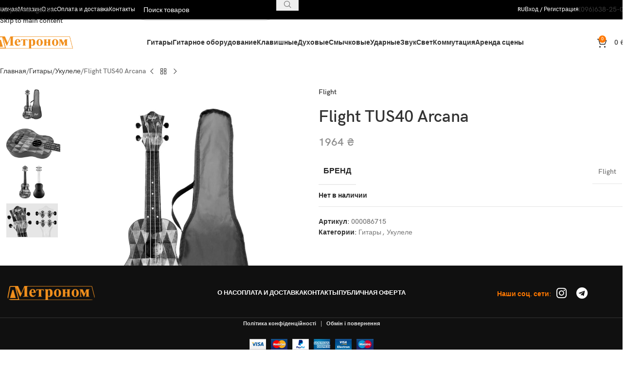

--- FILE ---
content_type: text/html; charset=UTF-8
request_url: https://www.metronom.ua/ru/product/flight-tus40-arcana/
body_size: 49833
content:
<!DOCTYPE html><html lang="ru-RU"><head><meta charset="UTF-8"><link rel="profile" href="https://gmpg.org/xfn/11"><link rel="pingback" href="https://www.metronom.ua/xmlrpc.php"><title>Flight TUS40 Arcana &#8212; Метроном</title><meta name='robots' content='max-image-preview:large' /><link rel="alternate" href="https://www.metronom.ua/product/flight-tus40-arcana/" hreflang="uk" /><link rel="alternate" href="https://www.metronom.ua/ru/product/flight-tus40-arcana/" hreflang="ru" /><link rel='dns-prefetch' href='//www.google.com' /><link rel='dns-prefetch' href='//fonts.googleapis.com' /><link rel="alternate" type="application/rss+xml" title="Метроном &raquo; Лента" href="https://www.metronom.ua/ru/feed/" /><link rel="alternate" type="application/rss+xml" title="Метроном &raquo; Лента комментариев" href="https://www.metronom.ua/ru/comments/feed/" /><link rel="alternate" title="oEmbed (JSON)" type="application/json+oembed" href="https://www.metronom.ua/wp-json/oembed/1.0/embed?url=https%3A%2F%2Fwww.metronom.ua%2Fru%2Fproduct%2Fflight-tus40-arcana%2F" /><link rel="alternate" title="oEmbed (XML)" type="text/xml+oembed" href="https://www.metronom.ua/wp-json/oembed/1.0/embed?url=https%3A%2F%2Fwww.metronom.ua%2Fru%2Fproduct%2Fflight-tus40-arcana%2F&#038;format=xml" /><style id='wp-img-auto-sizes-contain-inline-css' type='text/css'>img:is([sizes=auto i],[sizes^="auto," i]){contain-intrinsic-size:3000px 1500px}
/*# sourceURL=wp-img-auto-sizes-contain-inline-css */</style><style id='woocommerce-inline-inline-css' type='text/css'>.woocommerce form .form-row .required { visibility: visible; }
/*# sourceURL=woocommerce-inline-inline-css */</style><link data-optimized="1" rel='stylesheet' id='wppopups-base-css' href='https://www.metronom.ua/wp-content/litespeed/css/0caca89c3c9652c6bd185a3c97819fdb.css?ver=19fdb' type='text/css' media='all' /><link data-optimized="1" rel='stylesheet' id='js_composer_front-css' href='https://www.metronom.ua/wp-content/litespeed/css/31f10413707a93733427546314d07efc.css?ver=07efc' type='text/css' media='all' /><link data-optimized="1" rel='stylesheet' id='wd-style-base-css' href='https://www.metronom.ua/wp-content/litespeed/css/cc91eb59eb5a4954aab6cbce4227914f.css?ver=7914f' type='text/css' media='all' /><link data-optimized="1" rel='stylesheet' id='wd-helpers-wpb-elem-css' href='https://www.metronom.ua/wp-content/litespeed/css/8c6e2501d9a616d9c45cfc9ab726193e.css?ver=6193e' type='text/css' media='all' /><link data-optimized="1" rel='stylesheet' id='wd-wpbakery-base-css' href='https://www.metronom.ua/wp-content/litespeed/css/38e769c9f14870c4e3877268db956957.css?ver=56957' type='text/css' media='all' /><link data-optimized="1" rel='stylesheet' id='wd-wpbakery-base-deprecated-css' href='https://www.metronom.ua/wp-content/litespeed/css/fb55959fcb53ec719ddc4de571df692a.css?ver=f692a' type='text/css' media='all' /><link data-optimized="1" rel='stylesheet' id='wd-woocommerce-base-css' href='https://www.metronom.ua/wp-content/litespeed/css/4d220a8eee7f9a911119c8da9a53961e.css?ver=3961e' type='text/css' media='all' /><link data-optimized="1" rel='stylesheet' id='wd-mod-star-rating-css' href='https://www.metronom.ua/wp-content/litespeed/css/9433bfd01dd6c552cb0b45c45cef1d02.css?ver=f1d02' type='text/css' media='all' /><link data-optimized="1" rel='stylesheet' id='wd-woocommerce-block-notices-css' href='https://www.metronom.ua/wp-content/litespeed/css/b1458df1f98bccdfa8f0f6cfa911605d.css?ver=1605d' type='text/css' media='all' /><link data-optimized="1" rel='stylesheet' id='wd-woo-mod-quantity-css' href='https://www.metronom.ua/wp-content/litespeed/css/c0b55951b22caec9dfbe843e7339df27.css?ver=9df27' type='text/css' media='all' /><link data-optimized="1" rel='stylesheet' id='wd-woo-single-prod-el-base-css' href='https://www.metronom.ua/wp-content/litespeed/css/3f2ce25799d2783e51444cf8e47e4d21.css?ver=e4d21' type='text/css' media='all' /><link data-optimized="1" rel='stylesheet' id='wd-woo-mod-stock-status-css' href='https://www.metronom.ua/wp-content/litespeed/css/b7b7663d9296f20fa8212a82b54e321f.css?ver=e321f' type='text/css' media='all' /><link data-optimized="1" rel='stylesheet' id='wd-woo-mod-shop-attributes-css' href='https://www.metronom.ua/wp-content/litespeed/css/21b9d578e63deb1b9c1b17d45576457e.css?ver=6457e' type='text/css' media='all' /><link data-optimized="1" rel='stylesheet' id='wd-opt-carousel-disable-css' href='https://www.metronom.ua/wp-content/litespeed/css/83f1ed5d760e043071b8ebdb4b85c845.css?ver=5c845' type='text/css' media='all' /><link data-optimized="1" rel='stylesheet' id='child-style-css' href='https://www.metronom.ua/wp-content/litespeed/css/0bd95590bbeadc351e6da50066a302f5.css?ver=302f5' type='text/css' media='all' /><link data-optimized="1" rel='stylesheet' id='wd-header-base-css' href='https://www.metronom.ua/wp-content/litespeed/css/a62a5e64fbd0bcb599069b480a3ca24c.css?ver=ca24c' type='text/css' media='all' /><link data-optimized="1" rel='stylesheet' id='wd-mod-tools-css' href='https://www.metronom.ua/wp-content/litespeed/css/de991d9a232678b8c5a4e4efcf43336e.css?ver=3336e' type='text/css' media='all' /><link data-optimized="1" rel='stylesheet' id='wd-header-search-css' href='https://www.metronom.ua/wp-content/litespeed/css/2b945331d6dbb20bdc33ecf4027b4263.css?ver=b4263' type='text/css' media='all' /><link data-optimized="1" rel='stylesheet' id='wd-header-search-form-css' href='https://www.metronom.ua/wp-content/litespeed/css/8560372bb014ebf5208142912832f781.css?ver=2f781' type='text/css' media='all' /><link data-optimized="1" rel='stylesheet' id='wd-wd-search-form-css' href='https://www.metronom.ua/wp-content/litespeed/css/e719f518d0c6e4e9ac808c0e0c08902d.css?ver=8902d' type='text/css' media='all' /><link data-optimized="1" rel='stylesheet' id='wd-wd-search-results-css' href='https://www.metronom.ua/wp-content/litespeed/css/338bd97a0e6779d8a26228b9b039c073.css?ver=9c073' type='text/css' media='all' /><link data-optimized="1" rel='stylesheet' id='wd-wd-search-dropdown-css' href='https://www.metronom.ua/wp-content/litespeed/css/0e05c0354d4b358609b5cc2753e1a95e.css?ver=1a95e' type='text/css' media='all' /><link data-optimized="1" rel='stylesheet' id='wd-woo-mod-login-form-css' href='https://www.metronom.ua/wp-content/litespeed/css/77e30002b088881d30b939f7ca0e0aa1.css?ver=e0aa1' type='text/css' media='all' /><link data-optimized="1" rel='stylesheet' id='wd-header-my-account-css' href='https://www.metronom.ua/wp-content/litespeed/css/f87668f83ca9f881c1f673c8d2c8c943.css?ver=8c943' type='text/css' media='all' /><link data-optimized="1" rel='stylesheet' id='wd-header-elements-base-css' href='https://www.metronom.ua/wp-content/litespeed/css/b0fc1dbe743a83d47ff91d358ee878ce.css?ver=878ce' type='text/css' media='all' /><link data-optimized="1" rel='stylesheet' id='wd-button-css' href='https://www.metronom.ua/wp-content/litespeed/css/2dce93e6268e8e4e775d1c87f5d83d55.css?ver=83d55' type='text/css' media='all' /><link data-optimized="1" rel='stylesheet' id='wd-header-cart-side-css' href='https://www.metronom.ua/wp-content/litespeed/css/d7ff03f7167fd739ea12c807a3ae8dc2.css?ver=e8dc2' type='text/css' media='all' /><link data-optimized="1" rel='stylesheet' id='wd-header-cart-css' href='https://www.metronom.ua/wp-content/litespeed/css/6fe8aeb9868bd08e6bc169b9e0163a4a.css?ver=63a4a' type='text/css' media='all' /><link data-optimized="1" rel='stylesheet' id='wd-widget-shopping-cart-css' href='https://www.metronom.ua/wp-content/litespeed/css/40a5ae3173e4096fab4796bdc838372f.css?ver=8372f' type='text/css' media='all' /><link data-optimized="1" rel='stylesheet' id='wd-widget-product-list-css' href='https://www.metronom.ua/wp-content/litespeed/css/a61c5eeeddf97c0dcd2b0865e1f7ea91.css?ver=7ea91' type='text/css' media='all' /><link data-optimized="1" rel='stylesheet' id='wd-header-mobile-nav-drilldown-css' href='https://www.metronom.ua/wp-content/litespeed/css/e514c63bca3a065f6cfef1afd8e6d8e2.css?ver=6d8e2' type='text/css' media='all' /><link data-optimized="1" rel='stylesheet' id='wd-header-mobile-nav-drilldown-slide-css' href='https://www.metronom.ua/wp-content/litespeed/css/1b02c9707d5fc7c4290e1c8c2bd54b8b.css?ver=54b8b' type='text/css' media='all' /><link data-optimized="1" rel='stylesheet' id='wd-page-title-css' href='https://www.metronom.ua/wp-content/litespeed/css/a7f3c20c652d503424cbb34bff793628.css?ver=93628' type='text/css' media='all' /><link data-optimized="1" rel='stylesheet' id='wd-woo-single-prod-predefined-css' href='https://www.metronom.ua/wp-content/litespeed/css/1df93b5339365d32cdf03f9ece6a5be8.css?ver=a5be8' type='text/css' media='all' /><link data-optimized="1" rel='stylesheet' id='wd-woo-single-prod-and-quick-view-predefined-css' href='https://www.metronom.ua/wp-content/litespeed/css/0bd90245e9b8ac6fc39f4794d498403c.css?ver=8403c' type='text/css' media='all' /><link data-optimized="1" rel='stylesheet' id='wd-woo-single-prod-el-tabs-predefined-css' href='https://www.metronom.ua/wp-content/litespeed/css/a0549ba243e332e919a2649e3d0dab14.css?ver=dab14' type='text/css' media='all' /><link data-optimized="1" rel='stylesheet' id='wd-woo-single-prod-opt-base-css' href='https://www.metronom.ua/wp-content/litespeed/css/7df27fe96b16534d9cd0344db4680cd1.css?ver=80cd1' type='text/css' media='all' /><link data-optimized="1" rel='stylesheet' id='wd-woo-single-prod-el-navigation-css' href='https://www.metronom.ua/wp-content/litespeed/css/39572bf30593b301c00c2670b935259b.css?ver=5259b' type='text/css' media='all' /><link data-optimized="1" rel='stylesheet' id='wd-woo-single-prod-el-gallery-css' href='https://www.metronom.ua/wp-content/litespeed/css/b262d25c4b722546aa418a4774b88ed7.css?ver=88ed7' type='text/css' media='all' /><link data-optimized="1" rel='stylesheet' id='wd-woo-single-prod-el-gallery-opt-thumb-left-desktop-css' href='https://www.metronom.ua/wp-content/litespeed/css/263ec7ce95ac0666a211ef29f47b4203.css?ver=b4203' type='text/css' media='all' /><link data-optimized="1" rel='stylesheet' id='wd-swiper-css' href='https://www.metronom.ua/wp-content/litespeed/css/36828074c94e861691b3ca47ec69ad5c.css?ver=9ad5c' type='text/css' media='all' /><link data-optimized="1" rel='stylesheet' id='wd-woo-mod-product-labels-css' href='https://www.metronom.ua/wp-content/litespeed/css/106ff2403a9990e679acc9b671c4f12f.css?ver=4f12f' type='text/css' media='all' /><link data-optimized="1" rel='stylesheet' id='wd-woo-mod-product-labels-round-css' href='https://www.metronom.ua/wp-content/litespeed/css/66a933a5788eec7ebfb12ac646ffa370.css?ver=fa370' type='text/css' media='all' /><link data-optimized="1" rel='stylesheet' id='wd-swiper-arrows-css' href='https://www.metronom.ua/wp-content/litespeed/css/aea5e1674128206c709878fe094b7200.css?ver=b7200' type='text/css' media='all' /><link data-optimized="1" rel='stylesheet' id='wd-photoswipe-css' href='https://www.metronom.ua/wp-content/litespeed/css/4ac23f6098d36966646189d789c088bd.css?ver=088bd' type='text/css' media='all' /><link data-optimized="1" rel='stylesheet' id='wd-tabs-css' href='https://www.metronom.ua/wp-content/litespeed/css/7fdceeecb3d1b4ab1b586d2e3cd9aef0.css?ver=9aef0' type='text/css' media='all' /><link data-optimized="1" rel='stylesheet' id='wd-woo-single-prod-el-tabs-opt-layout-tabs-css' href='https://www.metronom.ua/wp-content/litespeed/css/a6466dfa36c0d474fb34f13674bcce78.css?ver=cce78' type='text/css' media='all' /><link data-optimized="1" rel='stylesheet' id='wd-accordion-css' href='https://www.metronom.ua/wp-content/litespeed/css/13491081aae7f69a9d2daea3798a9cf2.css?ver=a9cf2' type='text/css' media='all' /><link data-optimized="1" rel='stylesheet' id='wd-accordion-elem-wpb-css' href='https://www.metronom.ua/wp-content/litespeed/css/edc252187f47b18ba679cb55866c72f4.css?ver=c72f4' type='text/css' media='all' /><link data-optimized="1" rel='stylesheet' id='wd-product-loop-css' href='https://www.metronom.ua/wp-content/litespeed/css/8a3445e54354d0b4d76d62bf6958007e.css?ver=8007e' type='text/css' media='all' /><link data-optimized="1" rel='stylesheet' id='wd-product-loop-quick-css' href='https://www.metronom.ua/wp-content/litespeed/css/0ddf53a4d41aa34c4d07932fcc878e2a.css?ver=78e2a' type='text/css' media='all' /><link data-optimized="1" rel='stylesheet' id='wd-woo-mod-add-btn-replace-css' href='https://www.metronom.ua/wp-content/litespeed/css/aad14d46f643b51f9c142c63f5702977.css?ver=02977' type='text/css' media='all' /><link data-optimized="1" rel='stylesheet' id='wd-woo-mod-swatches-base-css' href='https://www.metronom.ua/wp-content/litespeed/css/cc2a03094665859fe24bf1c57e757611.css?ver=57611' type='text/css' media='all' /><link data-optimized="1" rel='stylesheet' id='wd-woo-opt-stretch-cont-css' href='https://www.metronom.ua/wp-content/litespeed/css/7bb2d05a7d2ccaf0334a3a74e071cf2a.css?ver=1cf2a' type='text/css' media='all' /><link data-optimized="1" rel='stylesheet' id='wd-woo-opt-title-limit-css' href='https://www.metronom.ua/wp-content/litespeed/css/c99f128eb725774aad850cc62b6097a6.css?ver=097a6' type='text/css' media='all' /><link data-optimized="1" rel='stylesheet' id='wd-swiper-pagin-css' href='https://www.metronom.ua/wp-content/litespeed/css/98ae63995a7297ddea94f142bdd5ffd6.css?ver=5ffd6' type='text/css' media='all' /><link data-optimized="1" rel='stylesheet' id='wd-widget-collapse-css' href='https://www.metronom.ua/wp-content/litespeed/css/0d353a8e7fb64486bf9fc6eca3d18364.css?ver=18364' type='text/css' media='all' /><link data-optimized="1" rel='stylesheet' id='wd-footer-base-css' href='https://www.metronom.ua/wp-content/litespeed/css/9ba3159ab73410585d2acbead590d143.css?ver=0d143' type='text/css' media='all' /><link data-optimized="1" rel='stylesheet' id='wd-el-menu-css' href='https://www.metronom.ua/wp-content/litespeed/css/809ed15888316d59e5aa7071f54cc9c3.css?ver=cc9c3' type='text/css' media='all' /><link data-optimized="1" rel='stylesheet' id='wd-el-menu-wpb-elem-css' href='https://www.metronom.ua/wp-content/litespeed/css/77c31125b27cc23087dc2abeaada3811.css?ver=a3811' type='text/css' media='all' /><link data-optimized="1" rel='stylesheet' id='wd-social-icons-css' href='https://www.metronom.ua/wp-content/litespeed/css/af7749a09e4f3eedc5ce295de51e202d.css?ver=e202d' type='text/css' media='all' /><link data-optimized="1" rel='stylesheet' id='wd-scroll-top-css' href='https://www.metronom.ua/wp-content/litespeed/css/9f32049d007fd41b6d0084569ccc2d3b.css?ver=c2d3b' type='text/css' media='all' /><link data-optimized="1" rel='stylesheet' id='wd-cookies-popup-css' href='https://www.metronom.ua/wp-content/litespeed/css/00c0d0d20341647a5fc6a002e69b8205.css?ver=b8205' type='text/css' media='all' /><link data-optimized="1" rel='stylesheet' id='wd-bottom-toolbar-css' href='https://www.metronom.ua/wp-content/litespeed/css/567b81034e9fdc32675b556d526371d5.css?ver=371d5' type='text/css' media='all' /><link data-optimized="1" rel='stylesheet' id='xts-style-theme_settings_default-css' href='https://www.metronom.ua/wp-content/litespeed/css/a1520d0514aa104165624cc053f6a4c7.css?ver=6a4c7' type='text/css' media='all' /><link rel='stylesheet' id='xts-google-fonts-css' href='https://fonts.googleapis.com/css?family=Jost%3A400%2C600%2C700&#038;ver=8.3.3&#038;display=swap' type='text/css' media='all' /> <script type="text/javascript" src="https://www.metronom.ua/wp-includes/js/jquery/jquery.min.js" id="jquery-core-js"></script> <script data-optimized="1" type="text/javascript" src="https://www.metronom.ua/wp-content/litespeed/js/2fe29d54767ee0e9c0b5f2b55a72b885.js?ver=2b885" id="jquery-migrate-js"></script> <script data-optimized="1" type="text/javascript" src="https://www.metronom.ua/wp-content/litespeed/js/dc67b7661a92d254cedf563a771219d0.js?ver=219d0" id="rcfwc-js-js" defer="defer" data-wp-strategy="defer"></script> <script type="text/javascript" src="https://www.google.com/recaptcha/api.js?hl=ru_RU" id="recaptcha-js" defer="defer" data-wp-strategy="defer"></script> <script data-optimized="1" type="text/javascript" src="https://www.metronom.ua/wp-content/litespeed/js/d75b3abd45b6eb22450dee194b3e5dcf.js?ver=e5dcf" id="jquery-blockui-js" data-wp-strategy="defer"></script> <script type="text/javascript" id="wc-add-to-cart-js-extra">/*  */
var wc_add_to_cart_params = {"ajax_url":"/wp-admin/admin-ajax.php","wc_ajax_url":"/ru/?wc-ajax=%%endpoint%%","i18n_view_cart":"\u041f\u0440\u043e\u0441\u043c\u043e\u0442\u0440 \u043a\u043e\u0440\u0437\u0438\u043d\u044b","cart_url":"https://www.metronom.ua/ru/cart/","is_cart":"","cart_redirect_after_add":"no"};
//# sourceURL=wc-add-to-cart-js-extra
/*  */</script> <script data-optimized="1" type="text/javascript" src="https://www.metronom.ua/wp-content/litespeed/js/f797c369ef70551e53393012445f0fd9.js?ver=f0fd9" id="wc-add-to-cart-js" data-wp-strategy="defer"></script> <script data-optimized="1" type="text/javascript" src="https://www.metronom.ua/wp-content/litespeed/js/61f05e7802e78b3748cde78188d3ab3b.js?ver=3ab3b" id="zoom-js" defer="defer" data-wp-strategy="defer"></script> <script type="text/javascript" id="wc-single-product-js-extra">/*  */
var wc_single_product_params = {"i18n_required_rating_text":"\u041f\u043e\u0436\u0430\u043b\u0443\u0439\u0441\u0442\u0430, \u043f\u043e\u0441\u0442\u0430\u0432\u044c\u0442\u0435 \u043e\u0446\u0435\u043d\u043a\u0443","i18n_rating_options":["1 \u0438\u0437 5 \u0437\u0432\u0451\u0437\u0434","2 \u0438\u0437 5 \u0437\u0432\u0451\u0437\u0434","3 \u0438\u0437 5 \u0437\u0432\u0451\u0437\u0434","4 \u0438\u0437 5 \u0437\u0432\u0451\u0437\u0434","5 \u0438\u0437 5 \u0437\u0432\u0451\u0437\u0434"],"i18n_product_gallery_trigger_text":"\u041f\u0440\u043e\u0441\u043c\u043e\u0442\u0440 \u0433\u0430\u043b\u0435\u0440\u0435\u0438 \u0438\u0437\u043e\u0431\u0440\u0430\u0436\u0435\u043d\u0438\u0439 \u0432 \u043f\u043e\u043b\u043d\u043e\u044d\u043a\u0440\u0430\u043d\u043d\u043e\u043c \u0440\u0435\u0436\u0438\u043c\u0435","review_rating_required":"yes","flexslider":{"rtl":false,"animation":"slide","smoothHeight":true,"directionNav":false,"controlNav":"thumbnails","slideshow":false,"animationSpeed":500,"animationLoop":false,"allowOneSlide":false},"zoom_enabled":"","zoom_options":[],"photoswipe_enabled":"","photoswipe_options":{"shareEl":false,"closeOnScroll":false,"history":false,"hideAnimationDuration":0,"showAnimationDuration":0},"flexslider_enabled":""};
//# sourceURL=wc-single-product-js-extra
/*  */</script> <script data-optimized="1" type="text/javascript" src="https://www.metronom.ua/wp-content/litespeed/js/6ea6d5cd3a7e3809d3c2dc65df30dd0e.js?ver=0dd0e" id="wc-single-product-js" defer="defer" data-wp-strategy="defer"></script> <script data-optimized="1" type="text/javascript" src="https://www.metronom.ua/wp-content/litespeed/js/9b40c85be3545b8d1fcc1fc303e5bf68.js?ver=5bf68" id="js-cookie-js" defer="defer" data-wp-strategy="defer"></script> <script type="text/javascript" id="woocommerce-js-extra">/*  */
var woocommerce_params = {"ajax_url":"/wp-admin/admin-ajax.php","wc_ajax_url":"/ru/?wc-ajax=%%endpoint%%","i18n_password_show":"\u041f\u043e\u043a\u0430\u0437\u0430\u0442\u044c \u043f\u0430\u0440\u043e\u043b\u044c","i18n_password_hide":"\u0421\u043a\u0440\u044b\u0442\u044c \u043f\u0430\u0440\u043e\u043b\u044c"};
//# sourceURL=woocommerce-js-extra
/*  */</script> <script data-optimized="1" type="text/javascript" src="https://www.metronom.ua/wp-content/litespeed/js/1d1e9c2e491d6a6be48ba188d78e3a47.js?ver=e3a47" id="woocommerce-js" defer="defer" data-wp-strategy="defer"></script> <script data-optimized="1" type="text/javascript" src="https://www.metronom.ua/wp-content/litespeed/js/04186c5321025c5204ee8414ceb4a46c.js?ver=4a46c" id="vc_woocommerce-add-to-cart-js-js"></script> <script data-optimized="1" type="text/javascript" src="https://www.metronom.ua/wp-content/litespeed/js/0ece4282a87586e9d60fcec1c977a32a.js?ver=7a32a" id="wd-device-library-js"></script> <script data-optimized="1" type="text/javascript" src="https://www.metronom.ua/wp-content/litespeed/js/36381a426d4ba5c068b012a57aa5ae9d.js?ver=5ae9d" id="wd-scrollbar-js"></script> <script></script><link rel="https://api.w.org/" href="https://www.metronom.ua/wp-json/" /><link rel="alternate" title="JSON" type="application/json" href="https://www.metronom.ua/wp-json/wp/v2/product/17521" /><link rel="EditURI" type="application/rsd+xml" title="RSD" href="https://www.metronom.ua/xmlrpc.php?rsd" /><meta name="generator" content="WordPress 6.9" /><meta name="generator" content="WooCommerce 10.2.2" /><link rel="canonical" href="https://www.metronom.ua/ru/product/flight-tus40-arcana/" /><link rel='shortlink' href='https://www.metronom.ua/?p=17521' /> <script type='text/javascript'>/*  */
var VPData = {"version":"3.3.16","pro":false,"__":{"couldnt_retrieve_vp":"\u041d\u0435 \u0443\u0434\u0430\u043b\u043e\u0441\u044c \u043f\u043e\u043b\u0443\u0447\u0438\u0442\u044c ID Visual Portfolio.","pswp_close":"\u0417\u0430\u043a\u0440\u044b\u0442\u044c (Esc)","pswp_share":"\u041f\u043e\u0434\u0435\u043b\u0438\u0442\u044c\u0441\u044f","pswp_fs":"\u041d\u0430 \u0432\u0435\u0441\u044c \u044d\u043a\u0440\u0430\u043d","pswp_zoom":"\u041c\u0430\u0441\u0448\u0442\u0430\u0431 +\/-","pswp_prev":"\u041f\u0440\u0435\u0434. (\u0441\u0442\u0440\u0435\u043b\u043a\u0430 \u0432\u043b\u0435\u0432\u043e)","pswp_next":"\u0421\u043b\u0435\u0434. (\u0441\u0442\u0440\u0435\u043b\u043a\u0430 \u0432\u043f\u0440\u0430\u0432\u043e)","pswp_share_fb":"\u041f\u043e\u0434\u0435\u043b\u0438\u0442\u044c\u0441\u044f \u0432 Facebook","pswp_share_tw":"\u0422\u0432\u0438\u0442\u043d\u0443\u0442\u044c","pswp_share_x":"X","pswp_share_pin":"\u0417\u0430\u043a\u0440\u0435\u043f\u0438\u0442\u044c","pswp_download":"\u0421\u043a\u0430\u0447\u0430\u0442\u044c","fancybox_close":"\u0417\u0430\u043a\u0440\u044b\u0442\u044c","fancybox_next":"\u0414\u0430\u043b\u0435\u0435","fancybox_prev":"\u041d\u0430\u0437\u0430\u0434","fancybox_error":"\u0417\u0430\u043f\u0440\u043e\u0448\u0435\u043d\u043d\u044b\u0439 \u043a\u043e\u043d\u0442\u0435\u043d\u0442 \u043d\u0435 \u043c\u043e\u0436\u0435\u0442 \u0431\u044b\u0442\u044c \u0437\u0430\u0433\u0440\u0443\u0436\u0435\u043d. <br \/> \u041f\u043e\u0432\u0442\u043e\u0440\u0438\u0442\u0435 \u043f\u043e\u043f\u044b\u0442\u043a\u0443 \u043f\u043e\u0437\u0436\u0435.","fancybox_play_start":"\u0417\u0430\u043f\u0443\u0441\u0442\u0438\u0442\u044c \u0441\u043b\u0430\u0439\u0434-\u0448\u043e\u0443","fancybox_play_stop":"\u041f\u0440\u0438\u043e\u0441\u0442\u0430\u043d\u043e\u0432\u0438\u0442\u044c \u0441\u043b\u0430\u0439\u0434-\u0448\u043e\u0443","fancybox_full_screen":"\u041d\u0430 \u0432\u0435\u0441\u044c \u044d\u043a\u0440\u0430\u043d","fancybox_thumbs":"\u041c\u0438\u043d\u0438\u0430\u0442\u044e\u0440\u044b","fancybox_download":"\u0421\u043a\u0430\u0447\u0430\u0442\u044c","fancybox_share":"\u041f\u043e\u0434\u0435\u043b\u0438\u0442\u044c\u0441\u044f","fancybox_zoom":"\u041c\u0430\u0441\u0448\u0442\u0430\u0431"},"settingsPopupGallery":{"enable_on_wordpress_images":false,"vendor":"fancybox","deep_linking":false,"deep_linking_url_to_share_images":false,"show_arrows":true,"show_counter":true,"show_zoom_button":true,"show_fullscreen_button":true,"show_share_button":true,"show_close_button":true,"show_thumbs":true,"show_download_button":false,"show_slideshow":false,"click_to_zoom":true,"restore_focus":true},"screenSizes":[320,576,768,992,1200]};
/*  */</script> <noscript><style type="text/css">.vp-portfolio__preloader-wrap{display:none}.vp-portfolio__filter-wrap,.vp-portfolio__items-wrap,.vp-portfolio__pagination-wrap,.vp-portfolio__sort-wrap{opacity:1;visibility:visible}.vp-portfolio__item .vp-portfolio__item-img noscript+img,.vp-portfolio__thumbnails-wrap{display:none}</style></noscript> <script>window.WCUS_APP_STATE = [];</script> <meta name="google-site-verification" content="u9FX9D5ysdjuOkLEzmuvGLjj9f2e4ysdmsUEF4OlirI" /><meta name="viewport" content="width=device-width, initial-scale=1.0, maximum-scale=1.0, user-scalable=no">
<noscript><style>.woocommerce-product-gallery{ opacity: 1 !important; }</style></noscript><style type="text/css">.recentcomments a{display:inline !important;padding:0 !important;margin:0 !important;}</style><meta name="generator" content="Powered by WPBakery Page Builder - drag and drop page builder for WordPress."/><style type="text/css">/* If html does not have either class, do not show lazy loaded images. */
			html:not(.vp-lazyload-enabled):not(.js) .vp-lazyload {
				display: none;
			}</style> <script>document.documentElement.classList.add(
				'vp-lazyload-enabled'
			);</script> <style type="text/css" id="spu-css-25312" class="spu-css">#spu-bg-25312 {
			background-color: rgba(249, 98, 0, 0);
		}

		#spu-25312 .spu-close {
			font-size: 35px;
			color: rgb(85, 85, 85);
			text-shadow: 0 1px 0 rgba(0, 0, 0, 0);
		}

		#spu-25312 .spu-close:hover {
			color: rgb(158, 158, 158);
		}

		#spu-25312 {
			background-color: rgb(255, 255, 255);
			max-width: 600px;
			border-radius: 40px;
							background-image: url( https://www.metronom.ua/wp-content/uploads/2024/08/novыj-proekt-5-1.webp );
				background-repeat: repeat-x;
				background-size: auto;
			
					height: auto;
					box-shadow:  0px 0px 0px 0px #ccc;
				}

		#spu-25312 .spu-container {
					padding: 0px;
			height: calc(100% - 0px);
		}
		.spu-container {
    position: relative; /* Необходимо для позиционирования элементов относительно этого контейнера */
    display: flex;
    justify-content: flex-end; /* Выровнять элементы по правому краю */
    align-items: center; /* Центрирование элементов по вертикали */
    height: 350px !important; /* Высота контейнера */
    box-sizing: border-box !important;
    padding-left: 60px !important; /* Добавляем padding для того чтобы было место для выступающего изображения */
}

.spu-image-block {
    position: absolute;
    left: -170px;
    top: 48%;
    transform: translateY(-50%);
    width: 250px;
    height: 375px;
    background-image: url('https://www.metronom.ua/wp-content/uploads/2024/08/novыj-proekt-1-1.png.webp'); /* Фоновое изображение */
    background-size: cover;
    background-position: center;
    background-repeat: no-repeat;
    overflow: visible;
    filter: drop-shadow(5px 5px 10px rgba(0, 0, 0, 0.7));
}

.spu-content {
    position: relative; /* Относительное позиционирование для контента */
    text-align: right; /* Выравнивание текста по правому краю */
    width: 99%;
    height: 350px;
    right: 25px;
    top: 20px;
}

.registration-link {
    text-align: right;
    margin-top: 20px; /* Отступ сверху для кнопки */
}

.spu-button {
    padding: 10px 20px;
    background-color: #ff6500;
    color: white;
    text-decoration: none;
    border-radius: 15px;
    display: inline-block; /* Позволяет лучше контролировать размер кнопки */
    text-align: center;
    width: 90% !important;
}

p.spu-powered {
    display: none;
}

.spu-close {
   top: 20px;
   right: 25px;
}

.small-registration-text {
	font-size: 18pt;
}

.small-text {
	font-size: 24pt;
}
/* Медиазапросы для планшетов и мобильных устройств */
@media (max-width: 768px) {
    .spu-container {
        padding-left: 10px; /* Уменьшаем padding для планшетов */
    }

.spu-container {
    position: relative; /* Необходимо для позиционирования элементов относительно этого контейнера */
    display: flex;
    justify-content: right; /* Выровнять элементы по правому краю */
    align-items: center; /* Центрирование элементов по вертикали */
    height: 350px !important; /* Высота контейнера */
    width: 97% !important;
    box-sizing: border-box !important;
    padding-left: 2px !important;
}

.spu-image-block {
    display: flex;
    left: -140px;
}

.spu-content {
    position: relative; /* Относительное позиционирование для контента */
    text-align: right; /* Выравнивание текста по правому краю */
    width: 94% !important;
    height: 350px;
    right: 2px;
    top: 20px;
    left: 2px;
}

.registration-link {
    text-align: right;
    margin-top: 20px; /* Отступ сверху для кнопки */
}

.spu-button {
    padding: 10px 20px;
    background-color: #ff6500;
    color: white;
    text-decoration: none;
    border-radius: 15px;
    display: inline-block; /* Позволяет лучше контролировать размер кнопки */
    text-align: center;
    width: 70% !important;
}

p.spu-powered {
    display: none;
}

.spu-close {
   top: 10px;
   right: 5px;
}

.small-registration-text {
	font-size: 15pt !important;
}
.small-text {
	font-size: 20pt !important;
}
.spu-noties {
	text-align: right;
    max-width: 70%;
    margin-left: auto;
}</style><link rel="icon" href="https://www.metronom.ua/wp-content/uploads/2024/02/cropped-apple-icon-180x180-1-32x32.png" sizes="32x32" /><link rel="icon" href="https://www.metronom.ua/wp-content/uploads/2024/02/cropped-apple-icon-180x180-1-192x192.png" sizes="192x192" /><link rel="apple-touch-icon" href="https://www.metronom.ua/wp-content/uploads/2024/02/cropped-apple-icon-180x180-1-180x180.png" /><meta name="msapplication-TileImage" content="https://www.metronom.ua/wp-content/uploads/2024/02/cropped-apple-icon-180x180-1-270x270.png" /><style type="text/css" id="wp-custom-css">.wd-carousel-wrap .wd-carousel-item svg  path {
	fill: #FF7800;
}

.footer_lastItem .vc_column-inner {
	flex-direction: row !important;
}

.wd-product .product-image-link {
	height: 250px;
}

.wd-product :is(.product-image-link,.hover-img) img {
	  object-fit: cover;
    height: 100%;
}

.wcus-checkout-fields {
	padding-top: 20px;	
}

.wpcf7-submit {
	border-radius: 5px !important;
	background-color: #FF7800 !important;
	color: #fff !important;
}


.woocommerce-product-gallery .woocommerce-product-gallery__image {
	height: 500px;
}

.woocommerce-product-gallery .woocommerce-product-gallery__image a img {
	height: 100%;
	object-fit: contain;
}

.wd-carousel-container.wd-gallery-thumb .wd-carousel-item img {
	object-fit: contain;
}

.autocomplete-suggestion .suggestion-thumb img {
	height: 250px;
	object-fit: cover;
}

.wd-product .wd-entities-title {
	white-space: nowrap;
	overflow: hidden;
	text-overflow: ellipsis;
}

.autocomplete-suggestion .wd-entities-title {
	width: 200px;
	white-space: nowrap;
	overflow: hidden;
	text-overflow: ellipsis;
}

.cart-totals-inner .woocommerce-shipping-destination {
	display: none;
}

.product-quick-view .woocommerce-product-gallery__image img {
	height: 100% !important;
	object-fit: contain !important;
}

@media (max-width: 768px) {
	.wd-gallery-thumb img {
	height: 100px;
	object-fit: contain;
}
	.product-labels.labels-rounded .out-of-stock {
    max-width: 300px;
    font-size: 10px;
}
}</style><style></style><noscript><style>.wpb_animate_when_almost_visible { opacity: 1; }</style></noscript><style id="wd-style-header_548880-css" data-type="wd-style-header_548880">:root{
	--wd-top-bar-h: 40px;
	--wd-top-bar-sm-h: 30px;
	--wd-top-bar-sticky-h: .00001px;
	--wd-top-bar-brd-w: .00001px;

	--wd-header-general-h: 95px;
	--wd-header-general-sm-h: 65px;
	--wd-header-general-sticky-h: 70px;
	--wd-header-general-brd-w: .00001px;

	--wd-header-bottom-h: .00001px;
	--wd-header-bottom-sm-h: .00001px;
	--wd-header-bottom-sticky-h: .00001px;
	--wd-header-bottom-brd-w: .00001px;

	--wd-header-clone-h: .00001px;

	--wd-header-brd-w: calc(var(--wd-top-bar-brd-w) + var(--wd-header-general-brd-w) + var(--wd-header-bottom-brd-w));
	--wd-header-h: calc(var(--wd-top-bar-h) + var(--wd-header-general-h) + var(--wd-header-bottom-h) + var(--wd-header-brd-w));
	--wd-header-sticky-h: calc(var(--wd-top-bar-sticky-h) + var(--wd-header-general-sticky-h) + var(--wd-header-bottom-sticky-h) + var(--wd-header-clone-h) + var(--wd-header-brd-w));
	--wd-header-sm-h: calc(var(--wd-top-bar-sm-h) + var(--wd-header-general-sm-h) + var(--wd-header-bottom-sm-h) + var(--wd-header-brd-w));
}

.whb-top-bar .wd-dropdown {
	margin-top: -1px;
}

.whb-top-bar .wd-dropdown:after {
	height: 10px;
}


.whb-sticked .whb-general-header .wd-dropdown:not(.sub-sub-menu) {
	margin-top: 14px;
}

.whb-sticked .whb-general-header .wd-dropdown:not(.sub-sub-menu):after {
	height: 25px;
}



:root:has(.whb-header-bottom.whb-border-boxed) {
	--wd-header-bottom-brd-w: .00001px;
}

@media (max-width: 1024px) {
:root:has(.whb-header-bottom.whb-hidden-mobile) {
	--wd-header-bottom-brd-w: .00001px;
}
}



		
.whb-b4kxh9l1h7b6t8r1zfh9 {
	--wd-form-brd-radius: 35px;
}
.whb-b4kxh9l1h7b6t8r1zfh9 form.searchform {
	--wd-form-height: 46px;
}
.whb-b4kxh9l1h7b6t8r1zfh9.wd-search-form.wd-header-search-form .searchform {
	--wd-form-color: rgba(255, 255, 255, 1);
	--wd-form-placeholder-color: rgba(255, 255, 255, 1);
}
.whb-5mkksy0rrauku4g0p5ba a:is(.btn-style-default, .btn-style-3d) {
	background-color: rgba(255, 120, 0, 1);
}
.whb-5mkksy0rrauku4g0p5ba a:is(.btn-style-bordered, .btn-style-link) {
	border-color: rgba(255, 120, 0, 1);
}
.whb-4ed6oqnvay51bjfnqboh.wd-button-wrapper a {
	color: rgba(255, 255, 255, 1);
}.whb-top-bar-inner { border-bottom-width: 0px;border-bottom-style: solid; }
.whb-top-bar {
	background-color: rgba(0, 0, 0, 1);
}

.whb-general-header {
	border-bottom-width: 0px;border-bottom-style: solid;
}

.whb-header-bottom {
	border-color: rgba(230, 230, 230, 1);border-bottom-width: 1px;border-bottom-style: solid;
}</style><style id='global-styles-inline-css' type='text/css'>:root{--wp--preset--aspect-ratio--square: 1;--wp--preset--aspect-ratio--4-3: 4/3;--wp--preset--aspect-ratio--3-4: 3/4;--wp--preset--aspect-ratio--3-2: 3/2;--wp--preset--aspect-ratio--2-3: 2/3;--wp--preset--aspect-ratio--16-9: 16/9;--wp--preset--aspect-ratio--9-16: 9/16;--wp--preset--color--black: #000000;--wp--preset--color--cyan-bluish-gray: #abb8c3;--wp--preset--color--white: #ffffff;--wp--preset--color--pale-pink: #f78da7;--wp--preset--color--vivid-red: #cf2e2e;--wp--preset--color--luminous-vivid-orange: #ff6900;--wp--preset--color--luminous-vivid-amber: #fcb900;--wp--preset--color--light-green-cyan: #7bdcb5;--wp--preset--color--vivid-green-cyan: #00d084;--wp--preset--color--pale-cyan-blue: #8ed1fc;--wp--preset--color--vivid-cyan-blue: #0693e3;--wp--preset--color--vivid-purple: #9b51e0;--wp--preset--gradient--vivid-cyan-blue-to-vivid-purple: linear-gradient(135deg,rgb(6,147,227) 0%,rgb(155,81,224) 100%);--wp--preset--gradient--light-green-cyan-to-vivid-green-cyan: linear-gradient(135deg,rgb(122,220,180) 0%,rgb(0,208,130) 100%);--wp--preset--gradient--luminous-vivid-amber-to-luminous-vivid-orange: linear-gradient(135deg,rgb(252,185,0) 0%,rgb(255,105,0) 100%);--wp--preset--gradient--luminous-vivid-orange-to-vivid-red: linear-gradient(135deg,rgb(255,105,0) 0%,rgb(207,46,46) 100%);--wp--preset--gradient--very-light-gray-to-cyan-bluish-gray: linear-gradient(135deg,rgb(238,238,238) 0%,rgb(169,184,195) 100%);--wp--preset--gradient--cool-to-warm-spectrum: linear-gradient(135deg,rgb(74,234,220) 0%,rgb(151,120,209) 20%,rgb(207,42,186) 40%,rgb(238,44,130) 60%,rgb(251,105,98) 80%,rgb(254,248,76) 100%);--wp--preset--gradient--blush-light-purple: linear-gradient(135deg,rgb(255,206,236) 0%,rgb(152,150,240) 100%);--wp--preset--gradient--blush-bordeaux: linear-gradient(135deg,rgb(254,205,165) 0%,rgb(254,45,45) 50%,rgb(107,0,62) 100%);--wp--preset--gradient--luminous-dusk: linear-gradient(135deg,rgb(255,203,112) 0%,rgb(199,81,192) 50%,rgb(65,88,208) 100%);--wp--preset--gradient--pale-ocean: linear-gradient(135deg,rgb(255,245,203) 0%,rgb(182,227,212) 50%,rgb(51,167,181) 100%);--wp--preset--gradient--electric-grass: linear-gradient(135deg,rgb(202,248,128) 0%,rgb(113,206,126) 100%);--wp--preset--gradient--midnight: linear-gradient(135deg,rgb(2,3,129) 0%,rgb(40,116,252) 100%);--wp--preset--font-size--small: 13px;--wp--preset--font-size--medium: 20px;--wp--preset--font-size--large: 36px;--wp--preset--font-size--x-large: 42px;--wp--preset--spacing--20: 0.44rem;--wp--preset--spacing--30: 0.67rem;--wp--preset--spacing--40: 1rem;--wp--preset--spacing--50: 1.5rem;--wp--preset--spacing--60: 2.25rem;--wp--preset--spacing--70: 3.38rem;--wp--preset--spacing--80: 5.06rem;--wp--preset--shadow--natural: 6px 6px 9px rgba(0, 0, 0, 0.2);--wp--preset--shadow--deep: 12px 12px 50px rgba(0, 0, 0, 0.4);--wp--preset--shadow--sharp: 6px 6px 0px rgba(0, 0, 0, 0.2);--wp--preset--shadow--outlined: 6px 6px 0px -3px rgb(255, 255, 255), 6px 6px rgb(0, 0, 0);--wp--preset--shadow--crisp: 6px 6px 0px rgb(0, 0, 0);}:where(body) { margin: 0; }.wp-site-blocks > .alignleft { float: left; margin-right: 2em; }.wp-site-blocks > .alignright { float: right; margin-left: 2em; }.wp-site-blocks > .aligncenter { justify-content: center; margin-left: auto; margin-right: auto; }:where(.is-layout-flex){gap: 0.5em;}:where(.is-layout-grid){gap: 0.5em;}.is-layout-flow > .alignleft{float: left;margin-inline-start: 0;margin-inline-end: 2em;}.is-layout-flow > .alignright{float: right;margin-inline-start: 2em;margin-inline-end: 0;}.is-layout-flow > .aligncenter{margin-left: auto !important;margin-right: auto !important;}.is-layout-constrained > .alignleft{float: left;margin-inline-start: 0;margin-inline-end: 2em;}.is-layout-constrained > .alignright{float: right;margin-inline-start: 2em;margin-inline-end: 0;}.is-layout-constrained > .aligncenter{margin-left: auto !important;margin-right: auto !important;}.is-layout-constrained > :where(:not(.alignleft):not(.alignright):not(.alignfull)){margin-left: auto !important;margin-right: auto !important;}body .is-layout-flex{display: flex;}.is-layout-flex{flex-wrap: wrap;align-items: center;}.is-layout-flex > :is(*, div){margin: 0;}body .is-layout-grid{display: grid;}.is-layout-grid > :is(*, div){margin: 0;}body{padding-top: 0px;padding-right: 0px;padding-bottom: 0px;padding-left: 0px;}a:where(:not(.wp-element-button)){text-decoration: none;}:root :where(.wp-element-button, .wp-block-button__link){background-color: #32373c;border-width: 0;color: #fff;font-family: inherit;font-size: inherit;font-style: inherit;font-weight: inherit;letter-spacing: inherit;line-height: inherit;padding-top: calc(0.667em + 2px);padding-right: calc(1.333em + 2px);padding-bottom: calc(0.667em + 2px);padding-left: calc(1.333em + 2px);text-decoration: none;text-transform: inherit;}.has-black-color{color: var(--wp--preset--color--black) !important;}.has-cyan-bluish-gray-color{color: var(--wp--preset--color--cyan-bluish-gray) !important;}.has-white-color{color: var(--wp--preset--color--white) !important;}.has-pale-pink-color{color: var(--wp--preset--color--pale-pink) !important;}.has-vivid-red-color{color: var(--wp--preset--color--vivid-red) !important;}.has-luminous-vivid-orange-color{color: var(--wp--preset--color--luminous-vivid-orange) !important;}.has-luminous-vivid-amber-color{color: var(--wp--preset--color--luminous-vivid-amber) !important;}.has-light-green-cyan-color{color: var(--wp--preset--color--light-green-cyan) !important;}.has-vivid-green-cyan-color{color: var(--wp--preset--color--vivid-green-cyan) !important;}.has-pale-cyan-blue-color{color: var(--wp--preset--color--pale-cyan-blue) !important;}.has-vivid-cyan-blue-color{color: var(--wp--preset--color--vivid-cyan-blue) !important;}.has-vivid-purple-color{color: var(--wp--preset--color--vivid-purple) !important;}.has-black-background-color{background-color: var(--wp--preset--color--black) !important;}.has-cyan-bluish-gray-background-color{background-color: var(--wp--preset--color--cyan-bluish-gray) !important;}.has-white-background-color{background-color: var(--wp--preset--color--white) !important;}.has-pale-pink-background-color{background-color: var(--wp--preset--color--pale-pink) !important;}.has-vivid-red-background-color{background-color: var(--wp--preset--color--vivid-red) !important;}.has-luminous-vivid-orange-background-color{background-color: var(--wp--preset--color--luminous-vivid-orange) !important;}.has-luminous-vivid-amber-background-color{background-color: var(--wp--preset--color--luminous-vivid-amber) !important;}.has-light-green-cyan-background-color{background-color: var(--wp--preset--color--light-green-cyan) !important;}.has-vivid-green-cyan-background-color{background-color: var(--wp--preset--color--vivid-green-cyan) !important;}.has-pale-cyan-blue-background-color{background-color: var(--wp--preset--color--pale-cyan-blue) !important;}.has-vivid-cyan-blue-background-color{background-color: var(--wp--preset--color--vivid-cyan-blue) !important;}.has-vivid-purple-background-color{background-color: var(--wp--preset--color--vivid-purple) !important;}.has-black-border-color{border-color: var(--wp--preset--color--black) !important;}.has-cyan-bluish-gray-border-color{border-color: var(--wp--preset--color--cyan-bluish-gray) !important;}.has-white-border-color{border-color: var(--wp--preset--color--white) !important;}.has-pale-pink-border-color{border-color: var(--wp--preset--color--pale-pink) !important;}.has-vivid-red-border-color{border-color: var(--wp--preset--color--vivid-red) !important;}.has-luminous-vivid-orange-border-color{border-color: var(--wp--preset--color--luminous-vivid-orange) !important;}.has-luminous-vivid-amber-border-color{border-color: var(--wp--preset--color--luminous-vivid-amber) !important;}.has-light-green-cyan-border-color{border-color: var(--wp--preset--color--light-green-cyan) !important;}.has-vivid-green-cyan-border-color{border-color: var(--wp--preset--color--vivid-green-cyan) !important;}.has-pale-cyan-blue-border-color{border-color: var(--wp--preset--color--pale-cyan-blue) !important;}.has-vivid-cyan-blue-border-color{border-color: var(--wp--preset--color--vivid-cyan-blue) !important;}.has-vivid-purple-border-color{border-color: var(--wp--preset--color--vivid-purple) !important;}.has-vivid-cyan-blue-to-vivid-purple-gradient-background{background: var(--wp--preset--gradient--vivid-cyan-blue-to-vivid-purple) !important;}.has-light-green-cyan-to-vivid-green-cyan-gradient-background{background: var(--wp--preset--gradient--light-green-cyan-to-vivid-green-cyan) !important;}.has-luminous-vivid-amber-to-luminous-vivid-orange-gradient-background{background: var(--wp--preset--gradient--luminous-vivid-amber-to-luminous-vivid-orange) !important;}.has-luminous-vivid-orange-to-vivid-red-gradient-background{background: var(--wp--preset--gradient--luminous-vivid-orange-to-vivid-red) !important;}.has-very-light-gray-to-cyan-bluish-gray-gradient-background{background: var(--wp--preset--gradient--very-light-gray-to-cyan-bluish-gray) !important;}.has-cool-to-warm-spectrum-gradient-background{background: var(--wp--preset--gradient--cool-to-warm-spectrum) !important;}.has-blush-light-purple-gradient-background{background: var(--wp--preset--gradient--blush-light-purple) !important;}.has-blush-bordeaux-gradient-background{background: var(--wp--preset--gradient--blush-bordeaux) !important;}.has-luminous-dusk-gradient-background{background: var(--wp--preset--gradient--luminous-dusk) !important;}.has-pale-ocean-gradient-background{background: var(--wp--preset--gradient--pale-ocean) !important;}.has-electric-grass-gradient-background{background: var(--wp--preset--gradient--electric-grass) !important;}.has-midnight-gradient-background{background: var(--wp--preset--gradient--midnight) !important;}.has-small-font-size{font-size: var(--wp--preset--font-size--small) !important;}.has-medium-font-size{font-size: var(--wp--preset--font-size--medium) !important;}.has-large-font-size{font-size: var(--wp--preset--font-size--large) !important;}.has-x-large-font-size{font-size: var(--wp--preset--font-size--x-large) !important;}
:where(.wp-block-visual-portfolio-loop.is-layout-flex){gap: 1.25em;}:where(.wp-block-visual-portfolio-loop.is-layout-grid){gap: 1.25em;}
/*# sourceURL=global-styles-inline-css */</style></head><body class="wp-singular product-template-default single single-product postid-17521 wp-theme-woodmart wp-child-theme-woodmart-child theme-woodmart woocommerce woocommerce-page woocommerce-no-js wrapper-custom  sticky-footer-on categories-accordion-on woodmart-ajax-shop-on sticky-toolbar-on wd-header-overlap wpb-js-composer js-comp-ver-8.0 vc_responsive"> <script type="text/javascript" id="wd-flicker-fix">// Flicker fix.</script> <div class="wd-skip-links">
<a href="#menu-kategoryy-ros" class="wd-skip-navigation btn">
Skip to navigation					</a>
<a href="#main-content" class="wd-skip-content btn">
Skip to main content			</a></div><div class="wd-page-wrapper website-wrapper"><header class="whb-header whb-header_548880 whb-overcontent whb-sticky-shadow whb-scroll-stick whb-sticky-real"><div class="whb-main-header"><div class="whb-row whb-top-bar whb-not-sticky-row whb-with-bg whb-without-border whb-color-light whb-flex-flex-middle"><div class="container"><div class="whb-flex-row whb-top-bar-inner"><div class="whb-column whb-col-left whb-column5 whb-visible-lg"><nav class="wd-header-nav wd-header-secondary-nav whb-pqc33s7lvg85tcj7vnk7 text-left" role="navigation" aria-label="Main navigation UA"><ul id="menu-ros-glavnoe-menyu" class="menu wd-nav wd-nav-header wd-nav-secondary wd-style-separated wd-gap-s"><li id="menu-item-8260" class="menu-item menu-item-type-post_type menu-item-object-page menu-item-home menu-item-8260 item-level-0 menu-simple-dropdown wd-event-hover" ><a href="https://www.metronom.ua/ru/" class="woodmart-nav-link"><span class="nav-link-text">Главная</span></a></li><li id="menu-item-8259" class="menu-item menu-item-type-post_type menu-item-object-page current_page_parent menu-item-8259 item-level-0 menu-simple-dropdown wd-event-hover" ><a href="https://www.metronom.ua/ru/magazyn/" class="woodmart-nav-link"><span class="nav-link-text">Магазин</span></a></li><li id="menu-item-8257" class="menu-item menu-item-type-post_type menu-item-object-page menu-item-8257 item-level-0 menu-simple-dropdown wd-event-hover" ><a href="https://www.metronom.ua/ru/about-us/" class="woodmart-nav-link"><span class="nav-link-text">О нас</span></a></li><li id="menu-item-8256" class="menu-item menu-item-type-post_type menu-item-object-page menu-item-8256 item-level-0 menu-simple-dropdown wd-event-hover" ><a href="https://www.metronom.ua/ru/shipping/" class="woodmart-nav-link"><span class="nav-link-text">Оплата и доставка</span></a></li><li id="menu-item-8258" class="menu-item menu-item-type-post_type menu-item-object-page menu-item-8258 item-level-0 menu-simple-dropdown wd-event-hover" ><a href="https://www.metronom.ua/ru/kontakty/" class="woodmart-nav-link"><span class="nav-link-text">Контакты</span></a></li></ul></nav><div class="wd-search-form  wd-header-search-form wd-display-form whb-b4kxh9l1h7b6t8r1zfh9"><form role="search" method="get" class="searchform  wd-style-4 woodmart-ajax-search" action="https://www.metronom.ua/ru/"  data-thumbnail="1" data-price="1" data-post_type="product" data-count="5" data-sku="1" data-symbols_count="3" data-include_cat_search="no" autocomplete="off">
<input type="text" class="s" placeholder="Поиск товаров" value="" name="s" aria-label="Поиск" title="Поиск товаров" required/>
<input type="hidden" name="post_type" value="product"><span tabindex="0" aria-label="Очистить поиск" class="wd-clear-search wd-role-btn wd-hide"></span>
<button type="submit" class="searchsubmit">
<span>
Поиск		</span>
</button></form><div class="wd-search-results-wrapper"><div class="wd-search-results wd-dropdown-results wd-dropdown wd-scroll"><div class="wd-scroll-content"></div></div></div></div></div><div class="whb-column whb-col-center whb-column6 whb-visible-lg whb-empty-column"></div><div class="whb-column whb-col-right whb-column7 whb-visible-lg"><nav class="wd-header-nav wd-header-secondary-nav whb-nxoaz4my900vbo1320nl text-left" role="navigation" aria-label="Lang"><ul id="menu-lang" class="menu wd-nav wd-nav-header wd-nav-secondary wd-style-default wd-gap-s"><li id="menu-item-554" class="pll-parent-menu-item menu-item menu-item-type-custom menu-item-object-custom current-menu-parent menu-item-has-children menu-item-554 item-level-0 menu-simple-dropdown wd-event-hover" ><a href="#pll_switcher" class="woodmart-nav-link"><span class="nav-link-text">RU</span></a><div class="color-scheme-dark wd-design-default wd-dropdown-menu wd-dropdown"><div class="container wd-entry-content"><ul class="wd-sub-menu color-scheme-dark"><li id="menu-item-554-uk" class="lang-item lang-item-85 lang-item-uk lang-item-first menu-item menu-item-type-custom menu-item-object-custom menu-item-554-uk item-level-1 wd-event-hover" ><a href="https://www.metronom.ua/product/flight-tus40-arcana/" hreflang="uk" lang="uk" class="woodmart-nav-link">UA</a></li><li id="menu-item-554-ru" class="lang-item lang-item-81 lang-item-ru current-lang menu-item menu-item-type-custom menu-item-object-custom menu-item-554-ru item-level-1 wd-event-hover" ><a href="https://www.metronom.ua/ru/product/flight-tus40-arcana/" hreflang="ru-RU" lang="ru-RU" class="woodmart-nav-link">RU</a></li></ul></div></div></li></ul></nav><div class="wd-header-my-account wd-tools-element wd-event-hover wd-with-username wd-design-1 wd-account-style-text whb-0o6y2bx06zw02b9ox9qq">
<a href="https://www.metronom.ua/ru/my-account/" title="Мой аккаунт">
<span class="wd-tools-icon">
</span>
<span class="wd-tools-text">
Вход / Регистрация			</span></a></div><div id="wd-697477ae1f311" class="  whb-5mkksy0rrauku4g0p5ba wd-button-wrapper text-center"><a href="tel:+380966382500" title="" style="--btn-color:#fff;--btn-color-hover:#fff;" class="btn btn-style-link btn-shape-rectangle btn-size-small">(096)638-25-00</a></div></div><div class="whb-column whb-col-mobile whb-column_mobile1 whb-hidden-lg"><div id="wd-697477ae1f485" class="  whb-4ed6oqnvay51bjfnqboh wd-button-wrapper text-center"><a href="tel:+380966382500" title="" class="btn btn-color-primary btn-style-link btn-shape-rectangle btn-size-default">(096)638-25-00</a></div></div></div></div></div><div class="whb-row whb-general-header whb-sticky-row whb-without-bg whb-without-border whb-color-dark whb-flex-flex-middle"><div class="container"><div class="whb-flex-row whb-general-header-inner"><div class="whb-column whb-col-left whb-column8 whb-visible-lg"><div class="site-logo whb-gs8bcnxektjsro21n657">
<a href="https://www.metronom.ua/ru/" class="wd-logo wd-main-logo" rel="home" aria-label="Site logo">
<img data-lazyloaded="1" src="[data-uri]" width="270" height="43" data-src="https://www.metronom.ua/wp-content/uploads/2024/01/logo.png" class="attachment-full size-full" alt="" style="max-width:160px;" decoding="async" data-srcset="https://www.metronom.ua/wp-content/uploads/2024/01/logo.png 270w, https://www.metronom.ua/wp-content/uploads/2024/01/logo-148x24.png 148w, https://www.metronom.ua/wp-content/uploads/2024/01/logo-180x29.png 180w" data-sizes="(max-width: 270px) 100vw, 270px" />	</a></div></div><div class="whb-column whb-col-center whb-column9 whb-visible-lg"><nav class="wd-header-nav wd-header-main-nav text-center wd-design-1 wd-with-overlay whb-6kgdkbvf12frej4dofvj" role="navigation" aria-label="Главное меню"><ul id="menu-kategoryy-ros" class="menu wd-nav wd-nav-header wd-nav-main wd-style-underline wd-gap-s"><li id="menu-item-8262" class="menu-item menu-item-type-taxonomy menu-item-object-product_cat current-product-ancestor current-menu-parent current-product-parent menu-item-has-children menu-item-8262 item-level-0 menu-simple-dropdown wd-event-hover" ><a href="https://www.metronom.ua/ru/product-category/guitar/" class="woodmart-nav-link"><span class="nav-link-text">Гитары</span></a><div class="color-scheme-dark wd-design-default wd-dropdown-menu wd-dropdown"><div class="container wd-entry-content"><ul class="wd-sub-menu color-scheme-dark"><li id="menu-item-8264" class="menu-item menu-item-type-taxonomy menu-item-object-product_cat menu-item-has-children menu-item-8264 item-level-1 wd-event-hover" ><a href="https://www.metronom.ua/ru/product-category/guitar/akusticheskie-gitary/" class="woodmart-nav-link">Акустические гитары</a><ul class="sub-sub-menu wd-dropdown"><li id="menu-item-8266" class="menu-item menu-item-type-taxonomy menu-item-object-product_cat menu-item-8266 item-level-2 wd-event-hover" ><a href="https://www.metronom.ua/ru/product-category/guitar/akusticheskie-gitary/6-strunnye/" class="woodmart-nav-link">6-струнные</a></li><li id="menu-item-8265" class="menu-item menu-item-type-taxonomy menu-item-object-product_cat menu-item-8265 item-level-2 wd-event-hover" ><a href="https://www.metronom.ua/ru/product-category/guitar/akusticheskie-gitary/12-strunnye/" class="woodmart-nav-link">12-струнные</a></li><li id="menu-item-8267" class="menu-item menu-item-type-taxonomy menu-item-object-product_cat menu-item-8267 item-level-2 wd-event-hover" ><a href="https://www.metronom.ua/ru/product-category/guitar/akusticheskie-gitary/levostoronnie/" class="woodmart-nav-link">Левосторонние</a></li><li id="menu-item-8271" class="menu-item menu-item-type-taxonomy menu-item-object-product_cat menu-item-8271 item-level-2 wd-event-hover" ><a href="https://www.metronom.ua/ru/product-category/guitar/akusticheskie-gitary/nabory-i-komplekty/" class="woodmart-nav-link">Наборы и комплекты</a></li></ul></li><li id="menu-item-8274" class="menu-item menu-item-type-taxonomy menu-item-object-product_cat menu-item-has-children menu-item-8274 item-level-1 wd-event-hover" ><a href="https://www.metronom.ua/ru/product-category/guitar/elektrogitary/" class="woodmart-nav-link">Электрогитары</a><ul class="sub-sub-menu wd-dropdown"><li id="menu-item-10315" class="menu-item menu-item-type-taxonomy menu-item-object-product_cat menu-item-10315 item-level-2 wd-event-hover" ><a href="https://www.metronom.ua/ru/product-category/guitar/elektrogitary/6-stunnye/" class="woodmart-nav-link">6-струнные</a></li><li id="menu-item-10317" class="menu-item menu-item-type-taxonomy menu-item-object-product_cat menu-item-10317 item-level-2 wd-event-hover" ><a href="https://www.metronom.ua/ru/product-category/guitar/elektrogitary/nabory-i-komplekty-elektrogitary/" class="woodmart-nav-link">Наборы и комплекты</a></li></ul></li><li id="menu-item-8269" class="menu-item menu-item-type-taxonomy menu-item-object-product_cat menu-item-has-children menu-item-8269 item-level-1 wd-event-hover" ><a href="https://www.metronom.ua/ru/product-category/guitar/klassicheskie-gitary/" class="woodmart-nav-link">Классические гитары</a><ul class="sub-sub-menu wd-dropdown"><li id="menu-item-8834" class="menu-item menu-item-type-taxonomy menu-item-object-product_cat menu-item-8834 item-level-2 wd-event-hover" ><a href="https://www.metronom.ua/ru/product-category/guitar/klassicheskie-gitary/scale-4-4/" class="woodmart-nav-link">Полноразмерные 4/4</a></li><li id="menu-item-8835" class="menu-item menu-item-type-taxonomy menu-item-object-product_cat menu-item-8835 item-level-2 wd-event-hover" ><a href="https://www.metronom.ua/ru/product-category/guitar/klassicheskie-gitary/scale-3-4/" class="woodmart-nav-link">Уменьшенные 3/4, 1/2</a></li></ul></li><li id="menu-item-9677" class="menu-item menu-item-type-taxonomy menu-item-object-product_cat menu-item-9677 item-level-1 wd-event-hover" ><a href="https://www.metronom.ua/ru/product-category/guitar/elektro-akusticheskie-gitary/" class="woodmart-nav-link">Электро-акустические гитары</a></li><li id="menu-item-8268" class="menu-item menu-item-type-taxonomy menu-item-object-product_cat menu-item-8268 item-level-1 wd-event-hover" ><a href="https://www.metronom.ua/ru/product-category/guitar/bas-gitary/" class="woodmart-nav-link">Бас-гитары</a></li><li id="menu-item-8272" class="menu-item menu-item-type-taxonomy menu-item-object-product_cat current-product-ancestor current-menu-parent current-product-parent menu-item-8272 item-level-1 wd-event-hover" ><a href="https://www.metronom.ua/ru/product-category/guitar/ukulele/" class="woodmart-nav-link">Укулеле</a></li><li id="menu-item-8275" class="menu-item menu-item-type-taxonomy menu-item-object-product_cat menu-item-8275 item-level-1 wd-event-hover" ><a href="https://www.metronom.ua/ru/product-category/guitar/trevel-gitary/" class="woodmart-nav-link">Тревел гитары</a></li></ul></div></div></li><li id="menu-item-8276" class="menu-item menu-item-type-taxonomy menu-item-object-product_cat menu-item-has-children menu-item-8276 item-level-0 menu-simple-dropdown wd-event-hover" ><a href="https://www.metronom.ua/ru/product-category/gitarnoe-oborudovanie/" class="woodmart-nav-link"><span class="nav-link-text">Гитарное оборудование</span></a><div class="color-scheme-dark wd-design-default wd-dropdown-menu wd-dropdown"><div class="container wd-entry-content"><ul class="wd-sub-menu color-scheme-dark"><li id="menu-item-8277" class="menu-item menu-item-type-taxonomy menu-item-object-product_cat menu-item-has-children menu-item-8277 item-level-1 wd-event-hover" ><a href="https://www.metronom.ua/ru/product-category/gitarnoe-oborudovanie/aksessuary-gitarnoe-oborudovanie/" class="woodmart-nav-link">Аксессуары</a><ul class="sub-sub-menu wd-dropdown"><li id="menu-item-10065" class="menu-item menu-item-type-taxonomy menu-item-object-product_cat menu-item-10065 item-level-2 wd-event-hover" ><a href="https://www.metronom.ua/ru/product-category/gitarnoe-oborudovanie/aksessuary-gitarnoe-oborudovanie/chehly/" class="woodmart-nav-link">Чехлы</a></li><li id="menu-item-10066" class="menu-item menu-item-type-taxonomy menu-item-object-product_cat menu-item-10066 item-level-2 wd-event-hover" ><a href="https://www.metronom.ua/ru/product-category/gitarnoe-oborudovanie/aksessuary-gitarnoe-oborudovanie/kejsy/" class="woodmart-nav-link">Кейсы</a></li><li id="menu-item-10067" class="menu-item menu-item-type-taxonomy menu-item-object-product_cat menu-item-10067 item-level-2 wd-event-hover" ><a href="https://www.metronom.ua/ru/product-category/gitarnoe-oborudovanie/aksessuary-gitarnoe-oborudovanie/stojki-derzhateli-aksessuary-gitarnoe-oborudovanie/" class="woodmart-nav-link">Стойки, держатели</a></li><li id="menu-item-10069" class="menu-item menu-item-type-taxonomy menu-item-object-product_cat menu-item-10069 item-level-2 wd-event-hover" ><a href="https://www.metronom.ua/ru/product-category/gitarnoe-oborudovanie/aksessuary-gitarnoe-oborudovanie/streploki/" class="woodmart-nav-link">Стреплоки</a></li><li id="menu-item-10070" class="menu-item menu-item-type-taxonomy menu-item-object-product_cat menu-item-10070 item-level-2 wd-event-hover" ><a href="https://www.metronom.ua/ru/product-category/gitarnoe-oborudovanie/aksessuary-gitarnoe-oborudovanie/remni-aksessuary-gitarnoe-oborudovanie/" class="woodmart-nav-link">Ремни</a></li><li id="menu-item-10072" class="menu-item menu-item-type-taxonomy menu-item-object-product_cat menu-item-10072 item-level-2 wd-event-hover" ><a href="https://www.metronom.ua/ru/product-category/gitarnoe-oborudovanie/aksessuary-gitarnoe-oborudovanie/kapodastry/" class="woodmart-nav-link">Каподастры</a></li><li id="menu-item-10073" class="menu-item menu-item-type-taxonomy menu-item-object-product_cat menu-item-10073 item-level-2 wd-event-hover" ><a href="https://www.metronom.ua/ru/product-category/gitarnoe-oborudovanie/aksessuary-gitarnoe-oborudovanie/slajdery/" class="woodmart-nav-link">Слайдеры</a></li><li id="menu-item-10074" class="menu-item menu-item-type-taxonomy menu-item-object-product_cat menu-item-10074 item-level-2 wd-event-hover" ><a href="https://www.metronom.ua/ru/product-category/gitarnoe-oborudovanie/aksessuary-gitarnoe-oborudovanie/sredstva-po-uhodu-za-gitarami/" class="woodmart-nav-link">Средства по уходу за гитарами</a></li><li id="menu-item-27571" class="menu-item menu-item-type-taxonomy menu-item-object-product_cat menu-item-27571 item-level-2 wd-event-hover" ><a href="https://www.metronom.ua/ru/product-category/pyupitry/" class="woodmart-nav-link">Пюпитры</a></li><li id="menu-item-22699" class="menu-item menu-item-type-taxonomy menu-item-object-product_cat menu-item-22699 item-level-2 wd-event-hover" ><a href="https://www.metronom.ua/ru/product-category/tyunery-i-metronomy/" class="woodmart-nav-link">Тюнеры и метрономы</a></li></ul></li><li id="menu-item-8280" class="menu-item menu-item-type-taxonomy menu-item-object-product_cat menu-item-has-children menu-item-8280 item-level-1 wd-event-hover" ><a href="https://www.metronom.ua/ru/product-category/gitarnoe-oborudovanie/gitarnoe-usilenie/" class="woodmart-nav-link">Гитарное усиление</a><ul class="sub-sub-menu wd-dropdown"><li id="menu-item-9802" class="menu-item menu-item-type-taxonomy menu-item-object-product_cat menu-item-9802 item-level-2 wd-event-hover" ><a href="https://www.metronom.ua/ru/product-category/gitarnoe-oborudovanie/gitarnoe-usilenie/kombousiliteli/" class="woodmart-nav-link">Комбоусилители</a></li><li id="menu-item-9805" class="menu-item menu-item-type-taxonomy menu-item-object-product_cat menu-item-9805 item-level-2 wd-event-hover" ><a href="https://www.metronom.ua/ru/product-category/gitarnoe-oborudovanie/gitarnoe-usilenie/gitarnye-kabinety/" class="woodmart-nav-link">Гитарные кабинеты</a></li><li id="menu-item-9806" class="menu-item menu-item-type-taxonomy menu-item-object-product_cat menu-item-9806 item-level-2 wd-event-hover" ><a href="https://www.metronom.ua/ru/product-category/gitarnoe-oborudovanie/gitarnoe-usilenie/futkontrollery/" class="woodmart-nav-link">Футконтроллеры</a></li></ul></li><li id="menu-item-8281" class="menu-item menu-item-type-taxonomy menu-item-object-product_cat menu-item-has-children menu-item-8281 item-level-1 wd-event-hover" ><a href="https://www.metronom.ua/ru/product-category/gitarnoe-oborudovanie/gitarnye-effekty/" class="woodmart-nav-link">Гитарные эффекты</a><ul class="sub-sub-menu wd-dropdown"><li id="menu-item-9803" class="menu-item menu-item-type-taxonomy menu-item-object-product_cat menu-item-9803 item-level-2 wd-event-hover" ><a href="https://www.metronom.ua/ru/product-category/gitarnoe-oborudovanie/gitarnye-effekty/pedali-effektov/" class="woodmart-nav-link">Педали эффектов</a></li><li id="menu-item-9804" class="menu-item menu-item-type-taxonomy menu-item-object-product_cat menu-item-9804 item-level-2 wd-event-hover" ><a href="https://www.metronom.ua/ru/product-category/gitarnoe-oborudovanie/gitarnye-effekty/proczessory-effektov/" class="woodmart-nav-link">Процессоры эффектов</a></li><li id="menu-item-9812" class="menu-item menu-item-type-taxonomy menu-item-object-product_cat menu-item-9812 item-level-2 wd-event-hover" ><a href="https://www.metronom.ua/ru/product-category/gitarnoe-oborudovanie/gitarnye-effekty/pedalbordy-bloki-pitaniya/" class="woodmart-nav-link">Педалборды, блоки питания</a></li></ul></li><li id="menu-item-8284" class="menu-item menu-item-type-taxonomy menu-item-object-product_cat menu-item-has-children menu-item-8284 item-level-1 wd-event-hover" ><a href="https://www.metronom.ua/ru/product-category/gitarnoe-oborudovanie/struny-dlya-gitar/" class="woodmart-nav-link">Струны для гитар</a><ul class="sub-sub-menu wd-dropdown"><li id="menu-item-9808" class="menu-item menu-item-type-taxonomy menu-item-object-product_cat menu-item-9808 item-level-2 wd-event-hover" ><a href="https://www.metronom.ua/ru/product-category/gitarnoe-oborudovanie/struny-dlya-gitar/klassicheskie/" class="woodmart-nav-link">Классические</a></li><li id="menu-item-9807" class="menu-item menu-item-type-taxonomy menu-item-object-product_cat menu-item-9807 item-level-2 wd-event-hover" ><a href="https://www.metronom.ua/ru/product-category/gitarnoe-oborudovanie/struny-dlya-gitar/akusticheskie/" class="woodmart-nav-link">Акустические</a></li><li id="menu-item-9811" class="menu-item menu-item-type-taxonomy menu-item-object-product_cat menu-item-9811 item-level-2 wd-event-hover" ><a href="https://www.metronom.ua/ru/product-category/gitarnoe-oborudovanie/struny-dlya-gitar/dlya-elektro/" class="woodmart-nav-link">Для электро</a></li><li id="menu-item-9809" class="menu-item menu-item-type-taxonomy menu-item-object-product_cat menu-item-9809 item-level-2 wd-event-hover" ><a href="https://www.metronom.ua/ru/product-category/gitarnoe-oborudovanie/struny-dlya-gitar/dlya-bas-gitar/" class="woodmart-nav-link">Для бас-гитар</a></li><li id="menu-item-9810" class="menu-item menu-item-type-taxonomy menu-item-object-product_cat menu-item-9810 item-level-2 wd-event-hover" ><a href="https://www.metronom.ua/ru/product-category/gitarnoe-oborudovanie/struny-dlya-gitar/dlya-ukulele/" class="woodmart-nav-link">Для укулеле</a></li><li id="menu-item-27240" class="menu-item menu-item-type-taxonomy menu-item-object-product_cat menu-item-27240 item-level-2 wd-event-hover" ><a href="https://www.metronom.ua/ru/product-category/gitarnoe-oborudovanie/struny-dlya-gitar/do-domry/" class="woodmart-nav-link">До домры</a></li><li id="menu-item-27881" class="menu-item menu-item-type-taxonomy menu-item-object-product_cat menu-item-27881 item-level-2 wd-event-hover" ><a href="https://www.metronom.ua/ru/product-category/gitarnoe-oborudovanie/struny-dlya-gitar/klyuchi-dlya-namotki-strun/" class="woodmart-nav-link">Ключи для намотки струн</a></li></ul></li><li id="menu-item-8282" class="menu-item menu-item-type-taxonomy menu-item-object-product_cat menu-item-has-children menu-item-8282 item-level-1 wd-event-hover" ><a href="https://www.metronom.ua/ru/product-category/gitarnoe-oborudovanie/zvukosnimateli/" class="woodmart-nav-link">Звукосниматели</a><ul class="sub-sub-menu wd-dropdown"><li id="menu-item-9818" class="menu-item menu-item-type-taxonomy menu-item-object-product_cat menu-item-9818 item-level-2 wd-event-hover" ><a href="https://www.metronom.ua/ru/product-category/gitarnoe-oborudovanie/zvukosnimateli/singly/" class="woodmart-nav-link">Синглы</a></li><li id="menu-item-9817" class="menu-item menu-item-type-taxonomy menu-item-object-product_cat menu-item-9817 item-level-2 wd-event-hover" ><a href="https://www.metronom.ua/ru/product-category/gitarnoe-oborudovanie/zvukosnimateli/hambakery/" class="woodmart-nav-link">Хамбакеры</a></li><li id="menu-item-9819" class="menu-item menu-item-type-taxonomy menu-item-object-product_cat menu-item-9819 item-level-2 wd-event-hover" ><a href="https://www.metronom.ua/ru/product-category/gitarnoe-oborudovanie/zvukosnimateli/dlya-akustiki/" class="woodmart-nav-link">Для акустики</a></li></ul></li><li id="menu-item-8279" class="menu-item menu-item-type-taxonomy menu-item-object-product_cat menu-item-8279 item-level-1 wd-event-hover" ><a href="https://www.metronom.ua/ru/product-category/gitarnoe-oborudovanie/gitarnaya-elektronika/" class="woodmart-nav-link">Гитарная электроника</a></li><li id="menu-item-8278" class="menu-item menu-item-type-taxonomy menu-item-object-product_cat menu-item-8278 item-level-1 wd-event-hover" ><a href="https://www.metronom.ua/ru/product-category/gitarnoe-oborudovanie/gitarnaya-mehanika/" class="woodmart-nav-link">Гитарная механика</a></li><li id="menu-item-8283" class="menu-item menu-item-type-taxonomy menu-item-object-product_cat menu-item-8283 item-level-1 wd-event-hover" ><a href="https://www.metronom.ua/ru/product-category/gitarnoe-oborudovanie/mediatory/" class="woodmart-nav-link">Медиаторы</a></li></ul></div></div></li><li id="menu-item-8303" class="menu-item menu-item-type-taxonomy menu-item-object-product_cat menu-item-has-children menu-item-8303 item-level-0 menu-simple-dropdown wd-event-hover" ><a href="https://www.metronom.ua/ru/product-category/klavishnye/" class="woodmart-nav-link"><span class="nav-link-text">Клавишные</span></a><div class="color-scheme-dark wd-design-default wd-dropdown-menu wd-dropdown"><div class="container wd-entry-content"><ul class="wd-sub-menu color-scheme-dark"><li id="menu-item-8309" class="menu-item menu-item-type-taxonomy menu-item-object-product_cat menu-item-8309 item-level-1 wd-event-hover" ><a href="https://www.metronom.ua/ru/product-category/klavishnye/sintezatory/" class="woodmart-nav-link">Синтезаторы</a></li><li id="menu-item-8310" class="menu-item menu-item-type-taxonomy menu-item-object-product_cat menu-item-has-children menu-item-8310 item-level-1 wd-event-hover" ><a href="https://www.metronom.ua/ru/product-category/klavishnye/czifrovye-pianino/" class="woodmart-nav-link">Цифровые пианино</a><ul class="sub-sub-menu wd-dropdown"><li id="menu-item-9678" class="menu-item menu-item-type-taxonomy menu-item-object-product_cat menu-item-9678 item-level-2 wd-event-hover" ><a href="https://www.metronom.ua/ru/product-category/klavishnye/czifrovye-pianino/sczenicheskie/" class="woodmart-nav-link">Сценические</a></li><li id="menu-item-9679" class="menu-item menu-item-type-taxonomy menu-item-object-product_cat menu-item-9679 item-level-2 wd-event-hover" ><a href="https://www.metronom.ua/ru/product-category/klavishnye/czifrovye-pianino/interernye/" class="woodmart-nav-link">Интерьерные</a></li></ul></li><li id="menu-item-8304" class="menu-item menu-item-type-taxonomy menu-item-object-product_cat menu-item-8304 item-level-1 wd-event-hover" ><a href="https://www.metronom.ua/ru/product-category/klavishnye/midi-klaviatury/" class="woodmart-nav-link">Midi клавиатуры</a></li><li id="menu-item-30044" class="menu-item menu-item-type-taxonomy menu-item-object-product_cat menu-item-30044 item-level-1 wd-event-hover" ><a href="https://www.metronom.ua/ru/product-category/klavishnye/royali/" class="woodmart-nav-link">Рояли</a></li><li id="menu-item-8306" class="menu-item menu-item-type-taxonomy menu-item-object-product_cat menu-item-has-children menu-item-8306 item-level-1 wd-event-hover" ><a href="https://www.metronom.ua/ru/product-category/klavishnye/aksessuary-klavishnye/" class="woodmart-nav-link">Аксессуары</a><ul class="sub-sub-menu wd-dropdown"><li id="menu-item-10087" class="menu-item menu-item-type-taxonomy menu-item-object-product_cat menu-item-10087 item-level-2 wd-event-hover" ><a href="https://www.metronom.ua/ru/product-category/klavishnye/aksessuary-klavishnye/stojki-i-derzhateli/" class="woodmart-nav-link">Стойки и держатели</a></li><li id="menu-item-10086" class="menu-item menu-item-type-taxonomy menu-item-object-product_cat menu-item-10086 item-level-2 wd-event-hover" ><a href="https://www.metronom.ua/ru/product-category/klavishnye/aksessuary-klavishnye/pedali/" class="woodmart-nav-link">Педали</a></li><li id="menu-item-27570" class="menu-item menu-item-type-taxonomy menu-item-object-product_cat menu-item-27570 item-level-2 wd-event-hover" ><a href="https://www.metronom.ua/ru/product-category/pyupitry/" class="woodmart-nav-link">Пюпитры</a></li><li id="menu-item-22702" class="menu-item menu-item-type-taxonomy menu-item-object-product_cat menu-item-22702 item-level-2 wd-event-hover" ><a href="https://www.metronom.ua/ru/product-category/tyunery-i-metronomy/" class="woodmart-nav-link">Тюнеры и метрономы</a></li><li id="menu-item-26701" class="menu-item menu-item-type-taxonomy menu-item-object-product_cat menu-item-26701 item-level-2 wd-event-hover" ><a href="https://www.metronom.ua/ru/product-category/klavishnye/aksessuary-klavishnye/chehly-aksessuary-klavishnye/" class="woodmart-nav-link">Чехлы</a></li><li id="menu-item-26702" class="menu-item menu-item-type-taxonomy menu-item-object-product_cat menu-item-26702 item-level-2 wd-event-hover" ><a href="https://www.metronom.ua/ru/product-category/klavishnye/aksessuary-klavishnye/banketki/" class="woodmart-nav-link">Банкетки</a></li></ul></li></ul></div></div></li><li id="menu-item-8297" class="menu-item menu-item-type-taxonomy menu-item-object-product_cat menu-item-has-children menu-item-8297 item-level-0 menu-simple-dropdown wd-event-hover" ><a href="https://www.metronom.ua/ru/product-category/duhovye/" class="woodmart-nav-link"><span class="nav-link-text">Духовые</span></a><div class="color-scheme-dark wd-design-default wd-dropdown-menu wd-dropdown"><div class="container wd-entry-content"><ul class="wd-sub-menu color-scheme-dark"><li id="menu-item-8300" class="menu-item menu-item-type-taxonomy menu-item-object-product_cat menu-item-has-children menu-item-8300 item-level-1 wd-event-hover" ><a href="https://www.metronom.ua/ru/product-category/duhovye/derevyannye-duhovye/" class="woodmart-nav-link">Деревянные духовые</a><ul class="sub-sub-menu wd-dropdown"><li id="menu-item-9728" class="menu-item menu-item-type-taxonomy menu-item-object-product_cat menu-item-9728 item-level-2 wd-event-hover" ><a href="https://www.metronom.ua/ru/product-category/duhovye/derevyannye-duhovye/blok-flejty/" class="woodmart-nav-link">Блок-флейты</a></li><li id="menu-item-26161" class="menu-item menu-item-type-taxonomy menu-item-object-product_cat menu-item-26161 item-level-2 wd-event-hover" ><a href="https://www.metronom.ua/ru/product-category/duhovye/derevyannye-duhovye/flejty/" class="woodmart-nav-link">Флейты</a></li><li id="menu-item-26162" class="menu-item menu-item-type-taxonomy menu-item-object-product_cat menu-item-26162 item-level-2 wd-event-hover" ><a href="https://www.metronom.ua/ru/product-category/duhovye/derevyannye-duhovye/saksofony/" class="woodmart-nav-link">Саксофоны</a></li><li id="menu-item-9732" class="menu-item menu-item-type-taxonomy menu-item-object-product_cat menu-item-9732 item-level-2 wd-event-hover" ><a href="https://www.metronom.ua/ru/product-category/duhovye/derevyannye-duhovye/sopilka/" class="woodmart-nav-link">Сопилка</a></li></ul></li><li id="menu-item-8301" class="menu-item menu-item-type-taxonomy menu-item-object-product_cat menu-item-has-children menu-item-8301 item-level-1 wd-event-hover" ><a href="https://www.metronom.ua/ru/product-category/duhovye/mednye-duhovye/" class="woodmart-nav-link">Медные духовые</a><ul class="sub-sub-menu wd-dropdown"><li id="menu-item-9734" class="menu-item menu-item-type-taxonomy menu-item-object-product_cat menu-item-9734 item-level-2 wd-event-hover" ><a href="https://www.metronom.ua/ru/product-category/duhovye/mednye-duhovye/trubi/" class="woodmart-nav-link">Труби</a></li></ul></li><li id="menu-item-8299" class="menu-item menu-item-type-taxonomy menu-item-object-product_cat menu-item-8299 item-level-1 wd-event-hover" ><a href="https://www.metronom.ua/ru/product-category/duhovye/gubnye-garmoniki/" class="woodmart-nav-link">Губные гармоники</a></li><li id="menu-item-24013" class="menu-item menu-item-type-taxonomy menu-item-object-product_cat menu-item-24013 item-level-1 wd-event-hover" ><a href="https://www.metronom.ua/ru/product-category/duhovye/drymby-vargany/" class="woodmart-nav-link">Дрымбы/Варганы</a></li><li id="menu-item-8302" class="menu-item menu-item-type-taxonomy menu-item-object-product_cat menu-item-8302 item-level-1 wd-event-hover" ><a href="https://www.metronom.ua/ru/product-category/duhovye/pianiki/" class="woodmart-nav-link">Пианики</a></li><li id="menu-item-8298" class="menu-item menu-item-type-taxonomy menu-item-object-product_cat menu-item-has-children menu-item-8298 item-level-1 wd-event-hover" ><a href="https://www.metronom.ua/ru/product-category/duhovye/aksessuary-duhovye/" class="woodmart-nav-link">Аксессуары</a><ul class="sub-sub-menu wd-dropdown"><li id="menu-item-9730" class="menu-item menu-item-type-taxonomy menu-item-object-product_cat menu-item-9730 item-level-2 wd-event-hover" ><a href="https://www.metronom.ua/ru/product-category/duhovye/aksessuary-duhovye/trosti/" class="woodmart-nav-link">Трости</a></li><li id="menu-item-26336" class="menu-item menu-item-type-taxonomy menu-item-object-product_cat menu-item-26336 item-level-2 wd-event-hover" ><a href="https://www.metronom.ua/ru/product-category/duhovye/aksessuary-duhovye/mundshtuki/" class="woodmart-nav-link">Мундштуки</a></li><li id="menu-item-9729" class="menu-item menu-item-type-taxonomy menu-item-object-product_cat menu-item-9729 item-level-2 wd-event-hover" ><a href="https://www.metronom.ua/ru/product-category/duhovye/aksessuary-duhovye/sredstva-po-uhodu/" class="woodmart-nav-link">Средства по уходу</a></li><li id="menu-item-9731" class="menu-item menu-item-type-taxonomy menu-item-object-product_cat menu-item-9731 item-level-2 wd-event-hover" ><a href="https://www.metronom.ua/ru/product-category/duhovye/aksessuary-duhovye/remni/" class="woodmart-nav-link">Ремни</a></li><li id="menu-item-9733" class="menu-item menu-item-type-taxonomy menu-item-object-product_cat menu-item-9733 item-level-2 wd-event-hover" ><a href="https://www.metronom.ua/ru/product-category/duhovye/aksessuary-duhovye/chehly-kejsy/" class="woodmart-nav-link">Чехлы/Кейсы</a></li><li id="menu-item-27569" class="menu-item menu-item-type-taxonomy menu-item-object-product_cat menu-item-27569 item-level-2 wd-event-hover" ><a href="https://www.metronom.ua/ru/product-category/pyupitry/" class="woodmart-nav-link">Пюпитры</a></li><li id="menu-item-22701" class="menu-item menu-item-type-taxonomy menu-item-object-product_cat menu-item-22701 item-level-2 wd-event-hover" ><a href="https://www.metronom.ua/ru/product-category/tyunery-i-metronomy/" class="woodmart-nav-link">Тюнеры и метрономы</a></li></ul></li></ul></div></div></li><li id="menu-item-8311" class="menu-item menu-item-type-taxonomy menu-item-object-product_cat menu-item-has-children menu-item-8311 item-level-0 menu-simple-dropdown wd-event-hover" ><a href="https://www.metronom.ua/ru/product-category/smychkovye/" class="woodmart-nav-link"><span class="nav-link-text">Смычковые</span></a><div class="color-scheme-dark wd-design-default wd-dropdown-menu wd-dropdown"><div class="container wd-entry-content"><ul class="wd-sub-menu color-scheme-dark"><li id="menu-item-8314" class="menu-item menu-item-type-taxonomy menu-item-object-product_cat menu-item-has-children menu-item-8314 item-level-1 wd-event-hover" ><a href="https://www.metronom.ua/ru/product-category/smychkovye/aksecsuary/" class="woodmart-nav-link">Аксеcсуары</a><ul class="sub-sub-menu wd-dropdown"><li id="menu-item-10059" class="menu-item menu-item-type-taxonomy menu-item-object-product_cat menu-item-10059 item-level-2 wd-event-hover" ><a href="https://www.metronom.ua/ru/product-category/smychkovye/aksecsuary/smychki/" class="woodmart-nav-link">Смычки</a></li><li id="menu-item-28527" class="menu-item menu-item-type-taxonomy menu-item-object-product_cat menu-item-28527 item-level-2 wd-event-hover" ><a href="https://www.metronom.ua/ru/product-category/smychkovye/aksecsuary/kejsy-aksecsuary/" class="woodmart-nav-link">Кейсы</a></li><li id="menu-item-10060" class="menu-item menu-item-type-taxonomy menu-item-object-product_cat menu-item-10060 item-level-2 wd-event-hover" ><a href="https://www.metronom.ua/ru/product-category/smychkovye/aksecsuary/kanifol/" class="woodmart-nav-link">Канифоль</a></li><li id="menu-item-10061" class="menu-item menu-item-type-taxonomy menu-item-object-product_cat menu-item-10061 item-level-2 wd-event-hover" ><a href="https://www.metronom.ua/ru/product-category/smychkovye/aksecsuary/mostiki/" class="woodmart-nav-link">Мостики</a></li><li id="menu-item-10062" class="menu-item menu-item-type-taxonomy menu-item-object-product_cat menu-item-10062 item-level-2 wd-event-hover" ><a href="https://www.metronom.ua/ru/product-category/smychkovye/aksecsuary/podborodniki/" class="woodmart-nav-link">Подбородники</a></li><li id="menu-item-10063" class="menu-item menu-item-type-taxonomy menu-item-object-product_cat menu-item-10063 item-level-2 wd-event-hover" ><a href="https://www.metronom.ua/ru/product-category/smychkovye/aksecsuary/sredstva-po-uhodu-aksecsuary/" class="woodmart-nav-link">Средства по уходу</a></li><li id="menu-item-27470" class="menu-item menu-item-type-taxonomy menu-item-object-product_cat menu-item-27470 item-level-2 wd-event-hover" ><a href="https://www.metronom.ua/ru/product-category/smychkovye/aksecsuary/surdiny/" class="woodmart-nav-link">Сурдины</a></li><li id="menu-item-27568" class="menu-item menu-item-type-taxonomy menu-item-object-product_cat menu-item-27568 item-level-2 wd-event-hover" ><a href="https://www.metronom.ua/ru/product-category/pyupitry/" class="woodmart-nav-link">Пюпитры</a></li><li id="menu-item-22700" class="menu-item menu-item-type-taxonomy menu-item-object-product_cat menu-item-22700 item-level-2 wd-event-hover" ><a href="https://www.metronom.ua/ru/product-category/tyunery-i-metronomy/" class="woodmart-nav-link">Тюнеры и метрономы</a></li></ul></li><li id="menu-item-8313" class="menu-item menu-item-type-taxonomy menu-item-object-product_cat menu-item-8313 item-level-1 wd-event-hover" ><a href="https://www.metronom.ua/ru/product-category/smychkovye/struny-dlya-smychkovyh/" class="woodmart-nav-link">Струны для смычковых</a></li><li id="menu-item-8312" class="menu-item menu-item-type-taxonomy menu-item-object-product_cat menu-item-has-children menu-item-8312 item-level-1 wd-event-hover" ><a href="https://www.metronom.ua/ru/product-category/smychkovye/skripki/" class="woodmart-nav-link">Скрипки</a><ul class="sub-sub-menu wd-dropdown"><li id="menu-item-10055" class="menu-item menu-item-type-taxonomy menu-item-object-product_cat menu-item-10055 item-level-2 wd-event-hover" ><a href="https://www.metronom.ua/ru/product-category/smychkovye/skripki/polnorazmernye-4-4/" class="woodmart-nav-link">Полноразмерные 4/4</a></li><li id="menu-item-10056" class="menu-item menu-item-type-taxonomy menu-item-object-product_cat menu-item-10056 item-level-2 wd-event-hover" ><a href="https://www.metronom.ua/ru/product-category/smychkovye/skripki/umenshennye-3-4/" class="woodmart-nav-link">Уменьшенные 3/4</a></li><li id="menu-item-10057" class="menu-item menu-item-type-taxonomy menu-item-object-product_cat menu-item-10057 item-level-2 wd-event-hover" ><a href="https://www.metronom.ua/ru/product-category/smychkovye/skripki/umenshennye-1-2/" class="woodmart-nav-link">Уменьшенные 1/2</a></li><li id="menu-item-10058" class="menu-item menu-item-type-taxonomy menu-item-object-product_cat menu-item-10058 item-level-2 wd-event-hover" ><a href="https://www.metronom.ua/ru/product-category/smychkovye/skripki/umenshennye-1-4-1-32/" class="woodmart-nav-link">Уменьшенные 1/4 &#8212; 1/32</a></li></ul></li><li id="menu-item-8315" class="menu-item menu-item-type-taxonomy menu-item-object-product_cat menu-item-8315 item-level-1 wd-event-hover" ><a href="https://www.metronom.ua/ru/product-category/smychkovye/alty/" class="woodmart-nav-link">Альты</a></li><li id="menu-item-8316" class="menu-item menu-item-type-taxonomy menu-item-object-product_cat menu-item-8316 item-level-1 wd-event-hover" ><a href="https://www.metronom.ua/ru/product-category/smychkovye/violoncheli/" class="woodmart-nav-link">Виолончели</a></li><li id="menu-item-8317" class="menu-item menu-item-type-taxonomy menu-item-object-product_cat menu-item-8317 item-level-1 wd-event-hover" ><a href="https://www.metronom.ua/ru/product-category/smychkovye/kontrabasy/" class="woodmart-nav-link">Контрабасы</a></li></ul></div></div></li><li id="menu-item-8287" class="menu-item menu-item-type-taxonomy menu-item-object-product_cat menu-item-has-children menu-item-8287 item-level-0 menu-simple-dropdown wd-event-hover" ><a href="https://www.metronom.ua/ru/product-category/udarnye/" class="woodmart-nav-link"><span class="nav-link-text">Ударные</span></a><div class="color-scheme-dark wd-design-default wd-dropdown-menu wd-dropdown"><div class="container wd-entry-content"><ul class="wd-sub-menu color-scheme-dark"><li id="menu-item-8294" class="menu-item menu-item-type-taxonomy menu-item-object-product_cat menu-item-8294 item-level-1 wd-event-hover" ><a href="https://www.metronom.ua/ru/product-category/udarnye/elektronnye-udarnye/" class="woodmart-nav-link">Электронные ударные</a></li><li id="menu-item-8295" class="menu-item menu-item-type-taxonomy menu-item-object-product_cat menu-item-8295 item-level-1 wd-event-hover" ><a href="https://www.metronom.ua/ru/product-category/udarnye/akusticheskie-udarnye/" class="woodmart-nav-link">Акустические ударные</a></li><li id="menu-item-8286" class="menu-item menu-item-type-taxonomy menu-item-object-product_cat menu-item-8286 item-level-1 wd-event-hover" ><a href="https://www.metronom.ua/ru/product-category/udarnye/marshevye-barabany/" class="woodmart-nav-link">Маршевые барабаны</a></li><li id="menu-item-8285" class="menu-item menu-item-type-taxonomy menu-item-object-product_cat menu-item-8285 item-level-1 wd-event-hover" ><a href="https://www.metronom.ua/ru/product-category/udarnye/barabannye-palochki/" class="woodmart-nav-link">Барабанные палочки</a></li><li id="menu-item-8293" class="menu-item menu-item-type-taxonomy menu-item-object-product_cat menu-item-has-children menu-item-8293 item-level-1 wd-event-hover" ><a href="https://www.metronom.ua/ru/product-category/udarnye/tarelki-dlya-udarnyh/" class="woodmart-nav-link">Тарелки для ударных</a><ul class="sub-sub-menu wd-dropdown"><li id="menu-item-9740" class="menu-item menu-item-type-taxonomy menu-item-object-product_cat menu-item-9740 item-level-2 wd-event-hover" ><a href="https://www.metronom.ua/ru/product-category/udarnye/tarelki-dlya-udarnyh/haj-het/" class="woodmart-nav-link">Хай-хет</a></li><li id="menu-item-9741" class="menu-item menu-item-type-taxonomy menu-item-object-product_cat menu-item-9741 item-level-2 wd-event-hover" ><a href="https://www.metronom.ua/ru/product-category/udarnye/tarelki-dlya-udarnyh/kresh/" class="woodmart-nav-link">Креш</a></li><li id="menu-item-9742" class="menu-item menu-item-type-taxonomy menu-item-object-product_cat menu-item-9742 item-level-2 wd-event-hover" ><a href="https://www.metronom.ua/ru/product-category/udarnye/tarelki-dlya-udarnyh/rajd/" class="woodmart-nav-link">Райд</a></li><li id="menu-item-9743" class="menu-item menu-item-type-taxonomy menu-item-object-product_cat menu-item-9743 item-level-2 wd-event-hover" ><a href="https://www.metronom.ua/ru/product-category/udarnye/tarelki-dlya-udarnyh/chajna/" class="woodmart-nav-link">Чайна</a></li></ul></li><li id="menu-item-26446" class="menu-item menu-item-type-taxonomy menu-item-object-product_cat menu-item-26446 item-level-1 wd-event-hover" ><a href="https://www.metronom.ua/ru/product-category/udarnye/kalimba/" class="woodmart-nav-link">Калимба</a></li><li id="menu-item-8290" class="menu-item menu-item-type-taxonomy menu-item-object-product_cat menu-item-has-children menu-item-8290 item-level-1 wd-event-hover" ><a href="https://www.metronom.ua/ru/product-category/udarnye/perkussiya/" class="woodmart-nav-link">Перкуссия</a><ul class="sub-sub-menu wd-dropdown"><li id="menu-item-9744" class="menu-item menu-item-type-taxonomy menu-item-object-product_cat menu-item-9744 item-level-2 wd-event-hover" ><a href="https://www.metronom.ua/ru/product-category/udarnye/perkussiya/glyukofony/" class="woodmart-nav-link">Глюкофоны</a></li><li id="menu-item-9745" class="menu-item menu-item-type-taxonomy menu-item-object-product_cat menu-item-9745 item-level-2 wd-event-hover" ><a href="https://www.metronom.ua/ru/product-category/udarnye/perkussiya/tamburiny/" class="woodmart-nav-link">Тамбурины</a></li><li id="menu-item-9746" class="menu-item menu-item-type-taxonomy menu-item-object-product_cat menu-item-9746 item-level-2 wd-event-hover" ><a href="https://www.metronom.ua/ru/product-category/udarnye/perkussiya/ruchnaya-perkusiya/" class="woodmart-nav-link">Ручная перкусия</a></li></ul></li><li id="menu-item-8291" class="menu-item menu-item-type-taxonomy menu-item-object-product_cat menu-item-has-children menu-item-8291 item-level-1 wd-event-hover" ><a href="https://www.metronom.ua/ru/product-category/udarnye/plastiki/" class="woodmart-nav-link">Пластики</a><ul class="sub-sub-menu wd-dropdown"><li id="menu-item-9752" class="menu-item menu-item-type-taxonomy menu-item-object-product_cat menu-item-9752 item-level-2 wd-event-hover" ><a href="https://www.metronom.ua/ru/product-category/udarnye/plastiki/dlya-bas-barabana/" class="woodmart-nav-link">Для бас-барабана</a></li><li id="menu-item-9753" class="menu-item menu-item-type-taxonomy menu-item-object-product_cat menu-item-9753 item-level-2 wd-event-hover" ><a href="https://www.metronom.ua/ru/product-category/udarnye/plastiki/dlya-malogo/" class="woodmart-nav-link">Для малого</a></li><li id="menu-item-9754" class="menu-item menu-item-type-taxonomy menu-item-object-product_cat menu-item-9754 item-level-2 wd-event-hover" ><a href="https://www.metronom.ua/ru/product-category/udarnye/plastiki/dlya-tomov/" class="woodmart-nav-link">Для томов</a></li><li id="menu-item-9755" class="menu-item menu-item-type-taxonomy menu-item-object-product_cat menu-item-9755 item-level-2 wd-event-hover" ><a href="https://www.metronom.ua/ru/product-category/udarnye/plastiki/nabory-plastikov/" class="woodmart-nav-link">Наборы пластиков</a></li></ul></li><li id="menu-item-8292" class="menu-item menu-item-type-taxonomy menu-item-object-product_cat menu-item-8292 item-level-1 wd-event-hover" ><a href="https://www.metronom.ua/ru/product-category/udarnye/stojki-i-mehanika/" class="woodmart-nav-link">Стойки и механика</a></li><li id="menu-item-8296" class="menu-item menu-item-type-taxonomy menu-item-object-product_cat menu-item-has-children menu-item-8296 item-level-1 wd-event-hover" ><a href="https://www.metronom.ua/ru/product-category/udarnye/aksessuary/" class="woodmart-nav-link">Аксессуары</a><ul class="sub-sub-menu wd-dropdown"><li id="menu-item-9765" class="menu-item menu-item-type-taxonomy menu-item-object-product_cat menu-item-9765 item-level-2 wd-event-hover" ><a href="https://www.metronom.ua/ru/product-category/udarnye/aksessuary/trenirovochnye-pedy/" class="woodmart-nav-link">Тренировочные пэды</a></li><li id="menu-item-9766" class="menu-item menu-item-type-taxonomy menu-item-object-product_cat menu-item-9766 item-level-2 wd-event-hover" ><a href="https://www.metronom.ua/ru/product-category/udarnye/aksessuary/sredstva-po-uhodu-za-udarnymi-instrumentami/" class="woodmart-nav-link">Средства по уходу за ударными инструментами</a></li></ul></li></ul></div></div></li><li id="menu-item-8318" class="menu-item menu-item-type-taxonomy menu-item-object-product_cat menu-item-has-children menu-item-8318 item-level-0 menu-simple-dropdown wd-event-hover" ><a href="https://www.metronom.ua/ru/product-category/zvuk/" class="woodmart-nav-link"><span class="nav-link-text">Звук</span></a><div class="color-scheme-dark wd-design-default wd-dropdown-menu wd-dropdown"><div class="container wd-entry-content"><ul class="wd-sub-menu color-scheme-dark"><li id="menu-item-8322" class="menu-item menu-item-type-taxonomy menu-item-object-product_cat menu-item-has-children menu-item-8322 item-level-1 wd-event-hover" ><a href="https://www.metronom.ua/ru/product-category/zvuk/mikrofony-shnurovye/" class="woodmart-nav-link">Микрофоны шнуровые</a><ul class="sub-sub-menu wd-dropdown"><li id="menu-item-9787" class="menu-item menu-item-type-taxonomy menu-item-object-product_cat menu-item-9787 item-level-2 wd-event-hover" ><a href="https://www.metronom.ua/ru/product-category/zvuk/mikrofony-shnurovye/universalnye/" class="woodmart-nav-link">Универсальные</a></li><li id="menu-item-9781" class="menu-item menu-item-type-taxonomy menu-item-object-product_cat menu-item-9781 item-level-2 wd-event-hover" ><a href="https://www.metronom.ua/ru/product-category/zvuk/mikrofony-shnurovye/vokalnye/" class="woodmart-nav-link">Вокальные</a></li><li id="menu-item-9786" class="menu-item menu-item-type-taxonomy menu-item-object-product_cat menu-item-9786 item-level-2 wd-event-hover" ><a href="https://www.metronom.ua/ru/product-category/zvuk/mikrofony-shnurovye/studijnye/" class="woodmart-nav-link">Студийные</a></li><li id="menu-item-9788" class="menu-item menu-item-type-taxonomy menu-item-object-product_cat menu-item-9788 item-level-2 wd-event-hover" ><a href="https://www.metronom.ua/ru/product-category/zvuk/mikrofony-shnurovye/konferencz/" class="woodmart-nav-link">Конференц</a></li><li id="menu-item-9783" class="menu-item menu-item-type-taxonomy menu-item-object-product_cat menu-item-9783 item-level-2 wd-event-hover" ><a href="https://www.metronom.ua/ru/product-category/zvuk/mikrofony-shnurovye/instrumentalnye/" class="woodmart-nav-link">Инструментальные</a></li><li id="menu-item-9782" class="menu-item menu-item-type-taxonomy menu-item-object-product_cat menu-item-9782 item-level-2 wd-event-hover" ><a href="https://www.metronom.ua/ru/product-category/zvuk/mikrofony-shnurovye/dlya-telefonov-planshetov/" class="woodmart-nav-link">Для телефонов/планшетов</a></li><li id="menu-item-9780" class="menu-item menu-item-type-taxonomy menu-item-object-product_cat menu-item-9780 item-level-2 wd-event-hover" ><a href="https://www.metronom.ua/ru/product-category/zvuk/mikrofony-shnurovye/usb-mikrofony/" class="woodmart-nav-link">USB микрофоны</a></li><li id="menu-item-9789" class="menu-item menu-item-type-taxonomy menu-item-object-product_cat menu-item-9789 item-level-2 wd-event-hover" ><a href="https://www.metronom.ua/ru/product-category/zvuk/mikrofony-shnurovye/mikrofonnye-aksessuary/" class="woodmart-nav-link">Микрофонные аксессуары</a></li></ul></li><li id="menu-item-8319" class="menu-item menu-item-type-taxonomy menu-item-object-product_cat menu-item-has-children menu-item-8319 item-level-1 wd-event-hover" ><a href="https://www.metronom.ua/ru/product-category/zvuk/akusticheskie-sistemy/" class="woodmart-nav-link">Акустические системы</a><ul class="sub-sub-menu wd-dropdown"><li id="menu-item-9767" class="menu-item menu-item-type-taxonomy menu-item-object-product_cat menu-item-9767 item-level-2 wd-event-hover" ><a href="https://www.metronom.ua/ru/product-category/zvuk/akusticheskie-sistemy/aktivnye/" class="woodmart-nav-link">Активные</a></li><li id="menu-item-9768" class="menu-item menu-item-type-taxonomy menu-item-object-product_cat menu-item-9768 item-level-2 wd-event-hover" ><a href="https://www.metronom.ua/ru/product-category/zvuk/akusticheskie-sistemy/portativnye/" class="woodmart-nav-link">Портативные</a></li><li id="menu-item-9769" class="menu-item menu-item-type-taxonomy menu-item-object-product_cat menu-item-9769 item-level-2 wd-event-hover" ><a href="https://www.metronom.ua/ru/product-category/zvuk/akusticheskie-sistemy/installyaczionnaya-akustika/" class="woodmart-nav-link">Инсталляционная акустика</a></li></ul></li><li id="menu-item-8320" class="menu-item menu-item-type-taxonomy menu-item-object-product_cat menu-item-8320 item-level-1 wd-event-hover" ><a href="https://www.metronom.ua/ru/product-category/zvuk/audiointerfejsy/" class="woodmart-nav-link">Аудиоинтерфейсы (звуковые карты)</a></li><li id="menu-item-8327" class="menu-item menu-item-type-taxonomy menu-item-object-product_cat menu-item-8327 item-level-1 wd-event-hover" ><a href="https://www.metronom.ua/ru/product-category/zvuk/sabvufery/" class="woodmart-nav-link">Сабвуферы</a></li><li id="menu-item-8324" class="menu-item menu-item-type-taxonomy menu-item-object-product_cat menu-item-8324 item-level-1 wd-event-hover" ><a href="https://www.metronom.ua/ru/product-category/zvuk/naushniki/" class="woodmart-nav-link">Наушники</a></li><li id="menu-item-8323" class="menu-item menu-item-type-taxonomy menu-item-object-product_cat menu-item-8323 item-level-1 wd-event-hover" ><a href="https://www.metronom.ua/ru/product-category/zvuk/mikshernye-pulty/" class="woodmart-nav-link">Микшерные пульты</a></li><li id="menu-item-27306" class="menu-item menu-item-type-taxonomy menu-item-object-product_cat menu-item-has-children menu-item-27306 item-level-1 wd-event-hover" ><a href="https://www.metronom.ua/ru/product-category/zvuk/dj-oborudovanie/" class="woodmart-nav-link">DJ – оборудование</a><ul class="sub-sub-menu wd-dropdown"><li id="menu-item-27307" class="menu-item menu-item-type-taxonomy menu-item-object-product_cat menu-item-27307 item-level-2 wd-event-hover" ><a href="https://www.metronom.ua/ru/product-category/zvuk/dj-oborudovanie/vinilovye-proigryvateli/" class="woodmart-nav-link">Виниловые проигрыватели</a></li><li id="menu-item-27308" class="menu-item menu-item-type-taxonomy menu-item-object-product_cat menu-item-27308 item-level-2 wd-event-hover" ><a href="https://www.metronom.ua/ru/product-category/zvuk/dj-oborudovanie/kontrollery/" class="woodmart-nav-link">Контроллеры</a></li></ul></li><li id="menu-item-8330" class="menu-item menu-item-type-taxonomy menu-item-object-product_cat menu-item-8330 item-level-1 wd-event-hover" ><a href="https://www.metronom.ua/ru/product-category/zvuk/usiliteli-moshhnosti/" class="woodmart-nav-link">Трансляционные усилители мощности</a></li><li id="menu-item-8326" class="menu-item menu-item-type-taxonomy menu-item-object-product_cat menu-item-8326 item-level-1 wd-event-hover" ><a href="https://www.metronom.ua/ru/product-category/zvuk/radiomikrofony-sistemy/" class="woodmart-nav-link">Радиомикрофоны/системы</a></li><li id="menu-item-8329" class="menu-item menu-item-type-taxonomy menu-item-object-product_cat menu-item-8329 item-level-1 wd-event-hover" ><a href="https://www.metronom.ua/ru/product-category/zvuk/studijnye-monitory/" class="woodmart-nav-link">Студийные мониторы</a></li><li id="menu-item-8328" class="menu-item menu-item-type-taxonomy menu-item-object-product_cat menu-item-8328 item-level-1 wd-event-hover" ><a href="https://www.metronom.ua/ru/product-category/zvuk/stojki-derzhateli/" class="woodmart-nav-link">Стойки, держатели</a></li><li id="menu-item-8331" class="menu-item menu-item-type-taxonomy menu-item-object-product_cat menu-item-8331 item-level-1 wd-event-hover" ><a href="https://www.metronom.ua/ru/product-category/zvuk/chehly-kejsy-sumki/" class="woodmart-nav-link">Чехлы, кейсы, сумки</a></li></ul></div></div></li><li id="menu-item-8337" class="menu-item menu-item-type-taxonomy menu-item-object-product_cat menu-item-has-children menu-item-8337 item-level-0 menu-simple-dropdown wd-event-hover" ><a href="https://www.metronom.ua/ru/product-category/svet/" class="woodmart-nav-link"><span class="nav-link-text">Свет</span></a><div class="color-scheme-dark wd-design-default wd-dropdown-menu wd-dropdown"><div class="container wd-entry-content"><ul class="wd-sub-menu color-scheme-dark"><li id="menu-item-8338" class="menu-item menu-item-type-taxonomy menu-item-object-product_cat menu-item-has-children menu-item-8338 item-level-1 wd-event-hover" ><a href="https://www.metronom.ua/ru/product-category/svet/svetovye-pribory/" class="woodmart-nav-link">Световые приборы</a><ul class="sub-sub-menu wd-dropdown"><li id="menu-item-10090" class="menu-item menu-item-type-taxonomy menu-item-object-product_cat menu-item-10090 item-level-2 wd-event-hover" ><a href="https://www.metronom.ua/ru/product-category/svet/svetovye-pribory/zalivochnyj-svet/" class="woodmart-nav-link">Заливочный свет</a></li><li id="menu-item-10092" class="menu-item menu-item-type-taxonomy menu-item-object-product_cat menu-item-10092 item-level-2 wd-event-hover" ><a href="https://www.metronom.ua/ru/product-category/svet/svetovye-pribory/golovy/" class="woodmart-nav-link">Головы</a></li></ul></li><li id="menu-item-8332" class="menu-item menu-item-type-taxonomy menu-item-object-product_cat menu-item-8332 item-level-1 wd-event-hover" ><a href="https://www.metronom.ua/ru/product-category/svet/led-podsvetka/" class="woodmart-nav-link">Led подсветка</a></li><li id="menu-item-8335" class="menu-item menu-item-type-taxonomy menu-item-object-product_cat menu-item-8335 item-level-1 wd-event-hover" ><a href="https://www.metronom.ua/ru/product-category/svet/kontrollery-pulty-dmx/" class="woodmart-nav-link">Контроллеры, пульты dmx</a></li><li id="menu-item-8334" class="menu-item menu-item-type-taxonomy menu-item-object-product_cat menu-item-has-children menu-item-8334 item-level-1 wd-event-hover" ><a href="https://www.metronom.ua/ru/product-category/svet/generatory-effektov/" class="woodmart-nav-link">Генераторы эффектов</a><ul class="sub-sub-menu wd-dropdown"><li id="menu-item-10093" class="menu-item menu-item-type-taxonomy menu-item-object-product_cat menu-item-10093 item-level-2 wd-event-hover" ><a href="https://www.metronom.ua/ru/product-category/svet/generatory-effektov/dym-mashiny/" class="woodmart-nav-link">Дым машины</a></li><li id="menu-item-10094" class="menu-item menu-item-type-taxonomy menu-item-object-product_cat menu-item-10094 item-level-2 wd-event-hover" ><a href="https://www.metronom.ua/ru/product-category/svet/generatory-effektov/bubble-mashiny/" class="woodmart-nav-link">Bubble машины</a></li><li id="menu-item-10095" class="menu-item menu-item-type-taxonomy menu-item-object-product_cat menu-item-10095 item-level-2 wd-event-hover" ><a href="https://www.metronom.ua/ru/product-category/svet/generatory-effektov/zhidkosti/" class="woodmart-nav-link">Жидкости</a></li></ul></li><li id="menu-item-8333" class="menu-item menu-item-type-taxonomy menu-item-object-product_cat menu-item-has-children menu-item-8333 item-level-1 wd-event-hover" ><a href="https://www.metronom.ua/ru/product-category/svet/aksessuary-svet/" class="woodmart-nav-link">Аксессуары</a><ul class="sub-sub-menu wd-dropdown"><li id="menu-item-10096" class="menu-item menu-item-type-taxonomy menu-item-object-product_cat menu-item-10096 item-level-2 wd-event-hover" ><a href="https://www.metronom.ua/ru/product-category/zvuk/chehly-kejsy-sumki/" class="woodmart-nav-link">Чехлы, кейсы, сумки</a></li><li id="menu-item-10097" class="menu-item menu-item-type-taxonomy menu-item-object-product_cat menu-item-10097 item-level-2 wd-event-hover" ><a href="https://www.metronom.ua/ru/product-category/svet/aksessuary-svet/stojki-derzhateli-kryuki/" class="woodmart-nav-link">Стойки, держатели, крюки</a></li></ul></li></ul></div></div></li><li id="menu-item-8340" class="menu-item menu-item-type-taxonomy menu-item-object-product_cat menu-item-has-children menu-item-8340 item-level-0 menu-simple-dropdown wd-event-hover" ><a href="https://www.metronom.ua/ru/product-category/kommutacziya/" class="woodmart-nav-link"><span class="nav-link-text">Коммутация</span></a><div class="color-scheme-dark wd-design-default wd-dropdown-menu wd-dropdown"><div class="container wd-entry-content"><ul class="wd-sub-menu color-scheme-dark"><li id="menu-item-8341" class="menu-item menu-item-type-taxonomy menu-item-object-product_cat menu-item-has-children menu-item-8341 item-level-1 wd-event-hover" ><a href="https://www.metronom.ua/ru/product-category/kommutacziya/kabel/" class="woodmart-nav-link">Кабель</a><ul class="sub-sub-menu wd-dropdown"><li id="menu-item-10098" class="menu-item menu-item-type-taxonomy menu-item-object-product_cat menu-item-10098 item-level-2 wd-event-hover" ><a href="https://www.metronom.ua/ru/product-category/kommutacziya/kabel/instrumentalnyj/" class="woodmart-nav-link">Инструментальный</a></li><li id="menu-item-10099" class="menu-item menu-item-type-taxonomy menu-item-object-product_cat menu-item-10099 item-level-2 wd-event-hover" ><a href="https://www.metronom.ua/ru/product-category/kommutacziya/kabel/mikrofonnyj/" class="woodmart-nav-link">Микрофонный</a></li><li id="menu-item-10100" class="menu-item menu-item-type-taxonomy menu-item-object-product_cat menu-item-10100 item-level-2 wd-event-hover" ><a href="https://www.metronom.ua/ru/product-category/kommutacziya/kabel/insertnyj/" class="woodmart-nav-link">Инсертный</a></li></ul></li><li id="menu-item-8345" class="menu-item menu-item-type-taxonomy menu-item-object-product_cat menu-item-8345 item-level-1 wd-event-hover" ><a href="https://www.metronom.ua/ru/product-category/kommutacziya/perehodniki/" class="woodmart-nav-link">Переходники</a></li><li id="menu-item-8346" class="menu-item menu-item-type-taxonomy menu-item-object-product_cat menu-item-has-children menu-item-8346 item-level-1 wd-event-hover" ><a href="https://www.metronom.ua/ru/product-category/kommutacziya/razemy/" class="woodmart-nav-link">Разъемы</a><ul class="sub-sub-menu wd-dropdown"><li id="menu-item-10101" class="menu-item menu-item-type-taxonomy menu-item-object-product_cat menu-item-10101 item-level-2 wd-event-hover" ><a href="https://www.metronom.ua/ru/product-category/kommutacziya/razemy/xlr/" class="woodmart-nav-link">XLR</a></li><li id="menu-item-10102" class="menu-item menu-item-type-taxonomy menu-item-object-product_cat menu-item-10102 item-level-2 wd-event-hover" ><a href="https://www.metronom.ua/ru/product-category/kommutacziya/razemy/jack/" class="woodmart-nav-link">JACK</a></li></ul></li></ul></div></div></li><li id="menu-item-8339" class="menu-item menu-item-type-taxonomy menu-item-object-product_cat menu-item-8339 item-level-0 menu-simple-dropdown wd-event-hover" ><a href="https://www.metronom.ua/ru/product-category/arenda-sczeny/" class="woodmart-nav-link"><span class="nav-link-text">Аренда сцены</span></a></li></ul></nav></div><div class="whb-column whb-col-right whb-column10 whb-visible-lg"><div class="wd-header-cart wd-tools-element wd-design-5 cart-widget-opener whb-6ivlq8kef7blyepibxz1">
<a href="https://www.metronom.ua/ru/cart/" title="Корзина">
<span class="wd-tools-icon">
<span class="wd-cart-number wd-tools-count">0 <span>элемент</span></span>
</span>
<span class="wd-tools-text">
<span class="wd-cart-subtotal"><span class="woocommerce-Price-amount amount"><bdi>0&nbsp;<span class="woocommerce-Price-currencySymbol">&#8372;</span></bdi></span></span>
</span></a></div></div><div class="whb-column whb-mobile-left whb-column_mobile2 whb-hidden-lg"><div class="wd-tools-element wd-header-mobile-nav wd-style-icon wd-design-1 whb-g1k0m1tib7raxrwkm1t3">
<a href="#" rel="nofollow" aria-label="Open mobile menu">
<span class="wd-tools-icon">
</span><span class="wd-tools-text">Меню</span></a></div></div><div class="whb-column whb-mobile-center whb-column_mobile3 whb-hidden-lg"><div class="site-logo whb-lt7vdqgaccmapftzurvt">
<a href="https://www.metronom.ua/ru/" class="wd-logo wd-main-logo" rel="home" aria-label="Site logo">
<img data-lazyloaded="1" src="[data-uri]" width="270" height="43" data-src="https://www.metronom.ua/wp-content/uploads/2024/01/logo.png" class="attachment-full size-full" alt="" style="max-width:179px;" decoding="async" data-srcset="https://www.metronom.ua/wp-content/uploads/2024/01/logo.png 270w, https://www.metronom.ua/wp-content/uploads/2024/01/logo-148x24.png 148w, https://www.metronom.ua/wp-content/uploads/2024/01/logo-180x29.png 180w" data-sizes="(max-width: 270px) 100vw, 270px" />	</a></div></div><div class="whb-column whb-mobile-right whb-column_mobile4 whb-hidden-lg"><nav class="wd-header-nav wd-header-secondary-nav whb-s8ejs3u1o7jznnr8ccud text-left" role="navigation" aria-label="Lang"><ul id="menu-lang-1" class="menu wd-nav wd-nav-header wd-nav-secondary wd-style-default wd-gap-s"><li class="pll-parent-menu-item menu-item menu-item-type-custom menu-item-object-custom current-menu-parent menu-item-has-children menu-item-554 item-level-0 menu-simple-dropdown wd-event-hover" ><a href="#pll_switcher" class="woodmart-nav-link"><span class="nav-link-text">RU</span></a><div class="color-scheme-dark wd-design-default wd-dropdown-menu wd-dropdown"><div class="container wd-entry-content"><ul class="wd-sub-menu color-scheme-dark"><li class="lang-item lang-item-85 lang-item-uk lang-item-first menu-item menu-item-type-custom menu-item-object-custom menu-item-554-uk item-level-1 wd-event-hover" ><a href="https://www.metronom.ua/product/flight-tus40-arcana/" hreflang="uk" lang="uk" class="woodmart-nav-link">UA</a></li><li class="lang-item lang-item-81 lang-item-ru current-lang menu-item menu-item-type-custom menu-item-object-custom menu-item-554-ru item-level-1 wd-event-hover" ><a href="https://www.metronom.ua/ru/product/flight-tus40-arcana/" hreflang="ru-RU" lang="ru-RU" class="woodmart-nav-link">RU</a></li></ul></div></div></li></ul></nav><div class="wd-header-cart wd-tools-element wd-design-5 cart-widget-opener whb-trk5sfmvib0ch1s1qbtc">
<a href="https://www.metronom.ua/ru/cart/" title="Корзина">
<span class="wd-tools-icon">
<span class="wd-cart-number wd-tools-count">0 <span>элемент</span></span>
</span>
<span class="wd-tools-text">
<span class="wd-cart-subtotal"><span class="woocommerce-Price-amount amount"><bdi>0&nbsp;<span class="woocommerce-Price-currencySymbol">&#8372;</span></bdi></span></span>
</span></a></div></div></div></div></div></div></header><div class="wd-page-content main-page-wrapper"><main id="main-content" class="wd-content-layout content-layout-wrapper wd-builder-off" role="main"><div class="wd-content-area site-content"><div class="single-breadcrumbs-wrapper"><div class="wd-grid-f container"><nav class="wd-breadcrumbs woocommerce-breadcrumb" aria-label="Breadcrumb">				<a href="https://www.metronom.ua/ru/">
Главная				</a>
<span class="wd-delimiter"></span>				<a href="https://www.metronom.ua/ru/product-category/guitar/">
Гитары				</a>
<span class="wd-delimiter"></span>				<a href="https://www.metronom.ua/ru/product-category/guitar/ukulele/" class="wd-last-link">
Укулеле				</a>
<span class="wd-delimiter"></span>				<span class="wd-last">
Flight TUS40 Arcana				</span></nav><div class="wd-products-nav"><div class="wd-event-hover">
<a class="wd-product-nav-btn wd-btn-prev" href="https://www.metronom.ua/ru/product/flight-tus32-sakura/" aria-label="Предыдущий товар"></a><div class="wd-dropdown">
<a href="https://www.metronom.ua/ru/product/flight-tus32-sakura/" class="wd-product-nav-thumb">
<img data-lazyloaded="1" src="[data-uri]" width="600" height="600" data-src="https://www.metronom.ua/wp-content/uploads/2024/04/novыj-proekt-2024-04-28t193019.004-600x600.jpg.webp" class="attachment-woocommerce_thumbnail size-woocommerce_thumbnail" alt="Flight TUS32 Sakura" decoding="async" fetchpriority="high" data-srcset="https://www.metronom.ua/wp-content/uploads/2024/04/novыj-proekt-2024-04-28t193019.004-600x600.jpg.webp 600w, https://www.metronom.ua/wp-content/uploads/2024/04/novыj-proekt-2024-04-28t193019.004-300x300.jpg.webp 300w, https://www.metronom.ua/wp-content/uploads/2024/04/novыj-proekt-2024-04-28t193019.004-150x150.jpg.webp 150w, https://www.metronom.ua/wp-content/uploads/2024/04/novыj-proekt-2024-04-28t193019.004-768x768.jpg.webp 768w, https://www.metronom.ua/wp-content/uploads/2024/04/novыj-proekt-2024-04-28t193019.004-148x148.jpg.webp 148w, https://www.metronom.ua/wp-content/uploads/2024/04/novыj-proekt-2024-04-28t193019.004.jpg.webp 800w" data-sizes="(max-width: 600px) 100vw, 600px" />				</a><div class="wd-product-nav-desc">
<a href="https://www.metronom.ua/ru/product/flight-tus32-sakura/" class="wd-entities-title">
Flight TUS32 Sakura					</a><span class="price">
<span class="woocommerce-Price-amount amount"><bdi>2075&nbsp;<span class="woocommerce-Price-currencySymbol">&#8372;</span></bdi></span>					</span></div></div></div>
<a href="https://www.metronom.ua/ru/magazyn/" class="wd-product-nav-btn wd-btn-back wd-tooltip">
<span>
Назад к товарам		</span>
</a><div class="wd-event-hover">
<a class="wd-product-nav-btn wd-btn-next" href="https://www.metronom.ua/ru/product/flight-tus40-dandelions/" aria-label="Следующий товар"></a><div class="wd-dropdown">
<a href="https://www.metronom.ua/ru/product/flight-tus40-dandelions/" class="wd-product-nav-thumb">
<img data-lazyloaded="1" src="[data-uri]" width="600" height="600" data-src="https://www.metronom.ua/wp-content/uploads/2024/04/novыj-proekt-2024-04-28t193648.704-600x600.jpg.webp" class="attachment-woocommerce_thumbnail size-woocommerce_thumbnail" alt="Flight TUS40 Dandelions" decoding="async" data-srcset="https://www.metronom.ua/wp-content/uploads/2024/04/novыj-proekt-2024-04-28t193648.704-600x600.jpg.webp 600w, https://www.metronom.ua/wp-content/uploads/2024/04/novыj-proekt-2024-04-28t193648.704-300x300.jpg.webp 300w, https://www.metronom.ua/wp-content/uploads/2024/04/novыj-proekt-2024-04-28t193648.704-150x150.jpg.webp 150w, https://www.metronom.ua/wp-content/uploads/2024/04/novыj-proekt-2024-04-28t193648.704-768x768.jpg.webp 768w, https://www.metronom.ua/wp-content/uploads/2024/04/novыj-proekt-2024-04-28t193648.704-148x148.jpg.webp 148w, https://www.metronom.ua/wp-content/uploads/2024/04/novыj-proekt-2024-04-28t193648.704.jpg.webp 800w" data-sizes="(max-width: 600px) 100vw, 600px" />				</a><div class="wd-product-nav-desc">
<a href="https://www.metronom.ua/ru/product/flight-tus40-dandelions/" class="wd-entities-title">
Flight TUS40 Dandelions					</a><span class="price">
<span class="woocommerce-Price-amount amount"><bdi>1964&nbsp;<span class="woocommerce-Price-currencySymbol">&#8372;</span></bdi></span>					</span></div></div></div></div></div></div><div id="product-17521" class="single-product-page single-product-content product-design-default tabs-location-standard tabs-type-tabs meta-location-add_to_cart reviews-location-tabs wd-sticky-on product-sticky-on product-no-bg product type-product post-17521 status-publish first outofstock product_cat-guitar product_cat-ukulele has-post-thumbnail taxable shipping-taxable purchasable product-type-simple"><div class="container"><div class="woocommerce-notices-wrapper"></div><div class="product-image-summary-wrap"><div class="product-image-summary" ><div class="product-image-summary-inner wd-grid-g" style="--wd-col-lg:12;--wd-gap-lg:30px;--wd-gap-sm:20px;"><div class="product-images wd-grid-col" style="--wd-col-lg:6;--wd-col-md:6;--wd-col-sm:12;"><div class="woocommerce-product-gallery woocommerce-product-gallery--with-images woocommerce-product-gallery--columns-4 images wd-has-thumb thumbs-position-left wd-thumbs-wrap images image-action-zoom"><div class="wd-carousel-container wd-gallery-images"><div class="wd-carousel-inner"><div class="product-labels labels-rounded"><span class="out-of-stock product-label">Продано</span></div><figure class="woocommerce-product-gallery__wrapper wd-carousel wd-grid" data-autoheight="yes" style="--wd-col-lg:1;--wd-col-md:1;--wd-col-sm:1;"><div class="wd-carousel-wrap"><div class="wd-carousel-item"><figure data-thumb="https://www.metronom.ua/wp-content/uploads/2024/04/novыj-proekt-2024-04-28t193358.413-148x148.jpg" data-thumb-alt="Flight TUS40 Arcana — изображение 1" class="woocommerce-product-gallery__image"><a data-elementor-open-lightbox="no" href="https://www.metronom.ua/wp-content/uploads/2024/04/novыj-proekt-2024-04-28t193358.413.jpg"><img width="800" height="800" src="https://www.metronom.ua/wp-content/uploads/2024/04/novыj-proekt-2024-04-28t193358.413.jpg.webp" class="wp-post-image wp-post-image" alt="Flight TUS40 Arcana — изображение 1" title="Новый проект - 2024-04-28T193358.413" data-caption="" data-src="https://www.metronom.ua/wp-content/uploads/2024/04/novыj-proekt-2024-04-28t193358.413.jpg.webp" data-large_image="https://www.metronom.ua/wp-content/uploads/2024/04/novыj-proekt-2024-04-28t193358.413.jpg" data-large_image_width="800" data-large_image_height="800" decoding="async" srcset="https://www.metronom.ua/wp-content/uploads/2024/04/novыj-proekt-2024-04-28t193358.413.jpg.webp 800w, https://www.metronom.ua/wp-content/uploads/2024/04/novыj-proekt-2024-04-28t193358.413-300x300.jpg.webp 300w, https://www.metronom.ua/wp-content/uploads/2024/04/novыj-proekt-2024-04-28t193358.413-150x150.jpg.webp 150w, https://www.metronom.ua/wp-content/uploads/2024/04/novыj-proekt-2024-04-28t193358.413-768x768.jpg.webp 768w, https://www.metronom.ua/wp-content/uploads/2024/04/novыj-proekt-2024-04-28t193358.413-600x600.jpg.webp 600w, https://www.metronom.ua/wp-content/uploads/2024/04/novыj-proekt-2024-04-28t193358.413-148x148.jpg.webp 148w" sizes="(max-width: 800px) 100vw, 800px" /></a></figure></div><div class="wd-carousel-item"><figure data-thumb="https://www.metronom.ua/wp-content/uploads/2024/04/tus40-arkana-003-148x90.jpg" data-thumb-alt="Flight TUS40 Arcana — изображение 2" class="woocommerce-product-gallery__image">
<a data-elementor-open-lightbox="no" href="https://www.metronom.ua/wp-content/uploads/2024/04/tus40-arkana-003.jpg">
<img width="664" height="403" src="https://www.metronom.ua/wp-content/uploads/2024/04/tus40-arkana-003.jpg.webp" class="" alt="Flight TUS40 Arcana — изображение 2" title="tus40-arkana-003" data-caption="" data-src="https://www.metronom.ua/wp-content/uploads/2024/04/tus40-arkana-003.jpg.webp" data-large_image="https://www.metronom.ua/wp-content/uploads/2024/04/tus40-arkana-003.jpg" data-large_image_width="664" data-large_image_height="403" decoding="async" srcset="https://www.metronom.ua/wp-content/uploads/2024/04/tus40-arkana-003.jpg.webp 664w, https://www.metronom.ua/wp-content/uploads/2024/04/tus40-arkana-003-300x182.jpg.webp 300w, https://www.metronom.ua/wp-content/uploads/2024/04/tus40-arkana-003-148x90.jpg.webp 148w" sizes="(max-width: 664px) 100vw, 664px" />				</a></figure></div><div class="wd-carousel-item"><figure data-thumb="https://www.metronom.ua/wp-content/uploads/2024/04/tus40-arkana-002-148x195.jpg" data-thumb-alt="Flight TUS40 Arcana — изображение 3" class="woocommerce-product-gallery__image">
<a data-elementor-open-lightbox="no" href="https://www.metronom.ua/wp-content/uploads/2024/04/tus40-arkana-002.jpg">
<img width="553" height="727" src="https://www.metronom.ua/wp-content/uploads/2024/04/tus40-arkana-002.jpg.webp" class="" alt="Flight TUS40 Arcana — изображение 3" title="tus40-arkana-002" data-caption="" data-src="https://www.metronom.ua/wp-content/uploads/2024/04/tus40-arkana-002.jpg.webp" data-large_image="https://www.metronom.ua/wp-content/uploads/2024/04/tus40-arkana-002.jpg" data-large_image_width="553" data-large_image_height="727" decoding="async" srcset="https://www.metronom.ua/wp-content/uploads/2024/04/tus40-arkana-002.jpg.webp 553w, https://www.metronom.ua/wp-content/uploads/2024/04/tus40-arkana-002-228x300.jpg.webp 228w, https://www.metronom.ua/wp-content/uploads/2024/04/tus40-arkana-002-148x195.jpg.webp 148w" sizes="(max-width: 553px) 100vw, 553px" />				</a></figure></div><div class="wd-carousel-item"><figure data-thumb="https://www.metronom.ua/wp-content/uploads/2024/04/tus40-arkana-005-148x99.jpg" data-thumb-alt="Flight TUS40 Arcana — изображение 4" class="woocommerce-product-gallery__image">
<a data-elementor-open-lightbox="no" href="https://www.metronom.ua/wp-content/uploads/2024/04/tus40-arkana-005.jpg">
<img width="660" height="440" src="https://www.metronom.ua/wp-content/uploads/2024/04/tus40-arkana-005.jpg.webp" class="" alt="Flight TUS40 Arcana — изображение 4" title="tus40-arkana-005" data-caption="" data-src="https://www.metronom.ua/wp-content/uploads/2024/04/tus40-arkana-005.jpg.webp" data-large_image="https://www.metronom.ua/wp-content/uploads/2024/04/tus40-arkana-005.jpg" data-large_image_width="660" data-large_image_height="440" decoding="async" srcset="https://www.metronom.ua/wp-content/uploads/2024/04/tus40-arkana-005.jpg.webp 660w, https://www.metronom.ua/wp-content/uploads/2024/04/tus40-arkana-005-300x200.jpg.webp 300w, https://www.metronom.ua/wp-content/uploads/2024/04/tus40-arkana-005-148x99.jpg.webp 148w" sizes="(max-width: 660px) 100vw, 660px" />				</a></figure></div></div></figure><div class="wd-nav-arrows wd-pos-sep wd-hover-1 wd-custom-style wd-icon-1"><div class="wd-btn-arrow wd-prev wd-disabled"><div class="wd-arrow-inner"></div></div><div class="wd-btn-arrow wd-next"><div class="wd-arrow-inner"></div></div></div><div class="product-additional-galleries"><div class="wd-show-product-gallery-wrap wd-action-btn wd-style-icon-bg-text wd-gallery-btn"><a href="#" rel="nofollow" class="woodmart-show-product-gallery"><span>Нажмите, чтобы увеличить</span></a></div></div></div></div><div class="wd-carousel-container wd-gallery-thumb"><div class="wd-carousel-inner"><div class="wd-carousel wd-grid" style="--wd-col-lg:4;--wd-col-md:4;--wd-col-sm:3;"><div class="wd-carousel-wrap"><div class="wd-carousel-item ">
<img data-lazyloaded="1" src="[data-uri]" width="148" height="148" data-src="https://www.metronom.ua/wp-content/uploads/2024/04/novыj-proekt-2024-04-28t193358.413-148x148.jpg.webp" class="attachment-148x0 size-148x0" alt="Flight TUS40 Arcana" decoding="async" data-srcset="https://www.metronom.ua/wp-content/uploads/2024/04/novыj-proekt-2024-04-28t193358.413-148x148.jpg.webp 148w, https://www.metronom.ua/wp-content/uploads/2024/04/novыj-proekt-2024-04-28t193358.413-300x300.jpg.webp 300w, https://www.metronom.ua/wp-content/uploads/2024/04/novыj-proekt-2024-04-28t193358.413-150x150.jpg.webp 150w, https://www.metronom.ua/wp-content/uploads/2024/04/novыj-proekt-2024-04-28t193358.413-768x768.jpg.webp 768w, https://www.metronom.ua/wp-content/uploads/2024/04/novыj-proekt-2024-04-28t193358.413-600x600.jpg.webp 600w, https://www.metronom.ua/wp-content/uploads/2024/04/novыj-proekt-2024-04-28t193358.413.jpg.webp 800w" data-sizes="(max-width: 148px) 100vw, 148px" /></div><div class="wd-carousel-item ">
<img data-lazyloaded="1" src="[data-uri]" width="148" height="90" data-src="https://www.metronom.ua/wp-content/uploads/2024/04/tus40-arkana-003-148x90.jpg.webp" class="attachment-148x0 size-148x0" alt="Flight TUS40 Arcana — изображение 2" decoding="async" data-srcset="https://www.metronom.ua/wp-content/uploads/2024/04/tus40-arkana-003-148x90.jpg.webp 148w, https://www.metronom.ua/wp-content/uploads/2024/04/tus40-arkana-003-300x182.jpg.webp 300w, https://www.metronom.ua/wp-content/uploads/2024/04/tus40-arkana-003.jpg.webp 664w" data-sizes="(max-width: 148px) 100vw, 148px" /></div><div class="wd-carousel-item ">
<img data-lazyloaded="1" src="[data-uri]" width="148" height="195" data-src="https://www.metronom.ua/wp-content/uploads/2024/04/tus40-arkana-002-148x195.jpg.webp" class="attachment-148x0 size-148x0" alt="Flight TUS40 Arcana — изображение 3" decoding="async" data-srcset="https://www.metronom.ua/wp-content/uploads/2024/04/tus40-arkana-002-148x195.jpg.webp 148w, https://www.metronom.ua/wp-content/uploads/2024/04/tus40-arkana-002-228x300.jpg.webp 228w, https://www.metronom.ua/wp-content/uploads/2024/04/tus40-arkana-002.jpg.webp 553w" data-sizes="(max-width: 148px) 100vw, 148px" /></div><div class="wd-carousel-item ">
<img data-lazyloaded="1" src="[data-uri]" width="148" height="99" data-src="https://www.metronom.ua/wp-content/uploads/2024/04/tus40-arkana-005-148x99.jpg.webp" class="attachment-148x0 size-148x0" alt="Flight TUS40 Arcana — изображение 4" decoding="async" data-srcset="https://www.metronom.ua/wp-content/uploads/2024/04/tus40-arkana-005-148x99.jpg.webp 148w, https://www.metronom.ua/wp-content/uploads/2024/04/tus40-arkana-005-300x200.jpg.webp 300w, https://www.metronom.ua/wp-content/uploads/2024/04/tus40-arkana-005.jpg.webp 660w" data-sizes="(max-width: 148px) 100vw, 148px" /></div></div></div><div class="wd-nav-arrows wd-thumb-nav wd-custom-style wd-pos-sep wd-icon-1"><div class="wd-btn-arrow wd-prev wd-disabled"><div class="wd-arrow-inner"></div></div><div class="wd-btn-arrow wd-next"><div class="wd-arrow-inner"></div></div></div></div></div></div></div><div class="summary entry-summary text-left wd-grid-col" style="--wd-col-lg:6;--wd-col-md:6;--wd-col-sm:12;"><div class="summary-inner wd-set-mb reset-last-child"><div class="wd-product-brands">			<a href="https://www.metronom.ua/ru/magazyn/?filter_brand=flight">
Flight			</a></div><h1 class="product_title entry-title wd-entities-title">
Flight TUS40 Arcana</h1><p class="price"><span class="woocommerce-Price-amount amount"><bdi>1964&nbsp;<span class="woocommerce-Price-currencySymbol">&#8372;</span></bdi></span></p><table class="woocommerce-product-attributes shop_attributes" aria-label="Сведения о товаре"><tr class="woocommerce-product-attributes-item woocommerce-product-attributes-item--attribute_pa_brand"><th class="woocommerce-product-attributes-item__label" scope="row">
<span class="wd-attr-name">
<span class="wd-attr-name-label">
Бренд					</span>
</span></th><td class="woocommerce-product-attributes-item__value">
<span class="wd-attr-term"><p>Flight</p></span></td></tr></table><p class="stock out-of-stock wd-style-default">Нет в наличии</p><div class="product_meta">
<span class="sku_wrapper">
<span class="meta-label">
Артикул:			</span>
<span class="sku">
000086715			</span>
</span>
<span class="posted_in"><span class="meta-label">Категории:</span> <a href="https://www.metronom.ua/ru/product-category/guitar/" rel="tag">Гитары</a><span class="meta-sep">,</span> <a href="https://www.metronom.ua/ru/product-category/guitar/ukulele/" rel="tag">Укулеле</a></span></div></div></div></div></div></div></div><div class="product-tabs-wrapper"><div class="container product-tabs-inner"><div class="woocommerce-tabs wc-tabs-wrapper tabs-layout-tabs wd-opener-pos-right wd-opener-style-arrow" data-state="first" data-layout="tabs"><div class="wd-nav-wrapper wd-nav-tabs-wrapper text-center"><ul class="wd-nav wd-nav-tabs tabs wc-tabs wd-style-underline-reverse" role="tablist"><li class="description_tab active" id="tab-title-description" role="presentation">
<a class="wd-nav-link" href="#tab-description" aria-controls="tab-description" role="tab">
<span class="nav-link-text wd-tabs-title">
Описание									</span>
</a></li><li class="wd_custom_tab_tab" id="tab-title-wd_custom_tab" role="presentation">
<a class="wd-nav-link" href="#tab-wd_custom_tab" aria-controls="tab-wd_custom_tab" role="tab">
<span class="nav-link-text wd-tabs-title">
Характеристики									</span>
</a></li></ul></div><div class="wd-accordion-item"><div id="tab-item-title-description" class="wd-accordion-title tab-title-description wd-role-btn wd-active" data-accordion-index="description" tabindex="0"><div class="wd-accordion-title-text">
<span>
Описание							</span></div><span class="wd-accordion-opener"></span></div><div class="entry-content woocommerce-Tabs-panel woocommerce-Tabs-panel--description wd-active panel wc-tab" id="tab-description" role="tabpanel" aria-labelledby="tab-title-description" data-accordion-index="description"><div class="wc-tab-inner wd-entry-content"><p>Укулеле из пластика? Реальная фантастика! И пусть унылые стереотипы из прошлых веков бормочут, что пластиковые укулеле – это дешевый, низкокачественный заменитель &#171;настоящего инструмента&#187;. Вот вам бесстрашно созданная из пластика укулеле со звуком, способным сорвать башню любому, и жизнеспособностью, подходящей Киту Ричардсу, чтобы пережить конец света и продолжить рубить новые хиты. Дождливые фестивали, забитые хламом шкафы, нервные подростки, педагоги, работающие с маленькими детьми  – этот инструмент успешно справится с любой задачей.</p><p><strong>Особенности:</strong></p><ul><li>Струны Aquila</li><li>Держатель ремня</li><li>Нулевой порожек</li><li>Верхняя дека из дерева</li><li>Полукруглая задняя часть корпуса</li><li>Колки открытого типа</li><li>Накладка на гриф из ABS-пластика</li><li>Отметки на боковой части грифа</li></ul><p>Благодаря полукруглой задней части корпуса из ABS-пластика, эта миниатюрная укулеле дает больше звука, чем обычная укулеле сопрано, так как отлично резонирует и ярче звучит. ABS-пластик менее подвержен климатическим изменениям и перепадам влажности, которые губительны для деревянных укулеле.</p><p>&nbsp;</p><p><strong>Яркая и Стильная. Древесина липы</strong></p><p>Резонирующая верхняя дека из древесины липы обладает выразительным звуком и гладкой текстурой. Она также  впитывает акварельные краски, что позволяет создавать необычные и неповторяющиеся узоры, а значит, нет одинаковых укулеле и ваша укулеле будет единственной и неповторимой. Кроме того, мы используем специальную технику нанесения цвета, чтобы создать еще больше узоров.</p><p>&nbsp;</p><p><strong>Давайте играть. Гриф и накладка на гриф из ABS-пластика</strong></p><p>Гриф и накладка на гриф выполнены из ABS-пластика, это идеальное решение для начинающих. ABS устойчив к климатическим изменениям. Поэтому с укулеле серии Travel у вас никогда не возникнет проблем с искривлением грифа или выступанием порожков. Поверхность грифа имитирует фактуру и структуру дерева, добавляя приятных ощущений во время игры.</p><p>&nbsp;</p><p><strong>Идеальное качество. Нулевой лад и компенсационный порожек</strong></p><p>Нулевой лад вкупе с особенным порожком обеспечивают идеальную высоту струн и гарантию отличного строя. Так как пластик устойчив к смещению, у вас никогда не возникнет необходимости корректировать порожек.</p><p>&nbsp;</p><p><strong>Все начинается с головы. Великолепно выглядит и легко настраивается</strong></p><p>Дизайн головки грифа – неотъемлемый элемент укулеле Flight. Головка грифа TUS35 сделана из липы и декорирована древесной накладкой в цвет верхней деки. Все укулеле Flight имеют тщательно продуманную головку грифа с колками открытого типа, которые отлично держат строй.</p><p>&nbsp;</p><p><strong>Стиль Деним. Всегда готова отправиться с вами в путь</strong></p><p>Последний штрих Travel Ukulele – это фирменный чехол, который будет сопровождать вас в путешествиях. Мы намеренно выбрали синий цвет, чтобы подчеркнуть ваш стиль и выделить ваш чехол среди стандартных черных чехлов других производителей.</p><p>&nbsp;</p></div></div></div><div class="wd-accordion-item"><div id="tab-item-title-wd_custom_tab" class="wd-accordion-title tab-title-wd_custom_tab wd-role-btn" data-accordion-index="wd_custom_tab" tabindex="0"><div class="wd-accordion-title-text">
<span>
Характеристики							</span></div><span class="wd-accordion-opener"></span></div><div class="entry-content woocommerce-Tabs-panel woocommerce-Tabs-panel--wd_custom_tab panel wc-tab" id="tab-wd_custom_tab" role="tabpanel" aria-labelledby="tab-title-wd_custom_tab" data-accordion-index="wd_custom_tab"><div class="wc-tab-inner wd-entry-content"><table class="specifications__table" data-v-04785105=""><tbody data-v-04785105=""><tr data-v-04785105=""><td data-v-04785105="">Верхняя дека:</td><td data-v-04785105=""><span data-v-04785105="">липа</span></td></tr><tr data-v-04785105=""><td data-v-04785105="">Нижняя дека:</td><td data-v-04785105=""><span data-v-04785105="">пластик ABS</span></td></tr><tr data-v-04785105=""><td data-v-04785105="">Боковые панели (обечайка):</td><td data-v-04785105=""><span data-v-04785105="">пластик ABS</span></td></tr><tr data-v-04785105=""><td data-v-04785105="">Гриф:</p><div class="tooltip specifications__tooltip" data-v-04785105=""><div><span class="tooltip__icon flex middle-xs center-xs">?</span></div><div class="v-popper v-popper--theme-mobile-modal"></div></div></td><td data-v-04785105=""><span data-v-04785105="">пластик ABS</span></td></tr><tr data-v-04785105=""><td data-v-04785105="">Накладка грифа:</p><div class="tooltip specifications__tooltip" data-v-04785105=""><div><span class="tooltip__icon flex middle-xs center-xs">?</span></div><div class="v-popper v-popper--theme-mobile-modal"></div></div></td><td data-v-04785105=""><span data-v-04785105="">пластик ABS</span></td></tr><tr data-v-04785105=""><td data-v-04785105="">Бридж (подставка):</p><div class="tooltip specifications__tooltip" data-v-04785105=""><div><span class="tooltip__icon flex middle-xs center-xs">?</span></div><div class="v-popper v-popper--theme-mobile-modal"></div></div></td><td data-v-04785105=""><span data-v-04785105="">пластик ABS</span></td></tr><tr data-v-04785105=""><td colspan="2" data-v-04785105=""><div class="specifications__title text-bold" data-v-04785105="">Конструкция</div></td></tr><tr data-v-04785105=""><td data-v-04785105="">Мензура размер, мм:</p><div class="tooltip specifications__tooltip" data-v-04785105=""><div><span class="tooltip__icon flex middle-xs center-xs">?</span></div><div class="v-popper v-popper--theme-mobile-modal"></div></div></td><td data-v-04785105=""><span data-v-04785105="">нет данных</span></td></tr><tr data-v-04785105=""><td data-v-04785105="">Ширина накладки грифа (у верхнего порожка), мм:</p><div class="tooltip specifications__tooltip" data-v-04785105=""><div><span class="tooltip__icon flex middle-xs center-xs">?</span></div><div class="v-popper v-popper--theme-mobile-modal"></div></div></td><td data-v-04785105=""><span data-v-04785105="">нет данных</span></td></tr><tr data-v-04785105=""><td data-v-04785105="">Колки/механика:</p><div class="tooltip specifications__tooltip" data-v-04785105=""><div><span class="tooltip__icon flex middle-xs center-xs">?</span></div><div class="v-popper v-popper--theme-mobile-modal"></div></div></td><td data-v-04785105=""><span data-v-04785105="">Premium Die Cast</span></td></tr></tbody></table></div></div></div></div></div></div><div class="container related-and-upsells"><div id="carousel-951" class="wd-carousel-container  related-products wd-wpb with-title  wd-products-element wd-products products wd-stretch-cont-lg wd-carousel-dis-mb wd-off-md wd-off-sm title-line-two"><h2 class="wd-el-title title slider-title element-title"><span>Похожие товары</span></h2><div class="wd-carousel-inner"><div class=" wd-carousel wd-grid wd-stretch-cont-lg" data-scroll_per_page="yes" style="--wd-col-lg:5;--wd-col-md:4;--wd-col-sm:2;--wd-gap-lg:20px;--wd-gap-sm:10px;"><div class="wd-carousel-wrap"><div class="wd-carousel-item"><div class="wd-product wd-with-labels wd-hover-quick product-grid-item product type-product post-8347 status-publish last instock product_cat-guitar product_cat-akusticheskie-gitary product_cat-6-strunnye has-post-thumbnail featured purchasable product-type-simple" data-loop="1" data-id="8347"><div class="product-wrapper"><div class="product-element-top wd-quick-shop">
<a href="https://www.metronom.ua/ru/product/yamaha-f310/" class="product-image-link" tabindex="-1" aria-label="YAMAHA F310"><div class="product-labels labels-rounded"><span class="featured product-label">ХИТ</span></div><img data-lazyloaded="1" src="[data-uri]" width="600" height="600" data-src="https://www.metronom.ua/wp-content/uploads/2024/01/1-600x600.jpg.webp" class="attachment-woocommerce_thumbnail size-woocommerce_thumbnail" alt="" decoding="async" data-srcset="https://www.metronom.ua/wp-content/uploads/2024/01/1-600x600.jpg.webp 600w, https://www.metronom.ua/wp-content/uploads/2024/01/1-150x150.jpg.webp 150w" data-sizes="(max-width: 600px) 100vw, 600px" />		</a><div class="hover-img">
<img data-lazyloaded="1" src="[data-uri]" width="600" height="600" data-src="https://www.metronom.ua/wp-content/uploads/2024/01/2-600x600.jpg.webp" class="attachment-woocommerce_thumbnail size-woocommerce_thumbnail" alt="" decoding="async" data-srcset="https://www.metronom.ua/wp-content/uploads/2024/01/2-600x600.jpg.webp 600w, https://www.metronom.ua/wp-content/uploads/2024/01/2-150x150.jpg.webp 150w, https://www.metronom.ua/wp-content/uploads/2024/01/2-1200x1200.jpg.webp 1200w" data-sizes="(max-width: 600px) 100vw, 600px" /></div><div class="wd-buttons wd-pos-r-t"></div><div class="wd-add-btn wd-add-btn-replace">
<a href="/ru/product/flight-tus40-arcana/?add-to-cart=8347" aria-describedby="woocommerce_loop_add_to_cart_link_describedby_8347" data-quantity="1" class="button product_type_simple add_to_cart_button ajax_add_to_cart add-to-cart-loop" data-product_id="8347" data-product_sku="SKU-008347" aria-label="Добавить в корзину &ldquo;YAMAHA F310&rdquo;" rel="nofollow" data-success_message="«YAMAHA F310» добавлен в вашу корзину" role="button"><span>В корзину</span></a>	<span id="woocommerce_loop_add_to_cart_link_describedby_8347" class="screen-reader-text">
</span></div></div><div class="product-element-bottom"><h3 class="wd-entities-title"><a href="https://www.metronom.ua/ru/product/yamaha-f310/">YAMAHA F310</a></h3><div class="wd-product-cats">
<a href="https://www.metronom.ua/ru/product-category/guitar/" rel="tag">Гитары</a>, <a href="https://www.metronom.ua/ru/product-category/guitar/akusticheskie-gitary/" rel="tag">Акустические гитары</a>, <a href="https://www.metronom.ua/ru/product-category/guitar/akusticheskie-gitary/6-strunnye/" rel="tag">6-струнные</a></div>
<span class="price"><span class="woocommerce-Price-amount amount"><bdi>7014&nbsp;<span class="woocommerce-Price-currencySymbol">&#8372;</span></bdi></span></span></div></div></div></div><div class="wd-carousel-item"><div class="wd-product wd-hover-quick product-grid-item product type-product post-8477 status-publish first instock product_cat-guitar product_cat-akusticheskie-gitary product_cat-6-strunnye has-post-thumbnail purchasable product-type-simple" data-loop="2" data-id="8477"><div class="product-wrapper"><div class="product-element-top wd-quick-shop">
<a href="https://www.metronom.ua/ru/product/maxtone-wgc4010-natural/" class="product-image-link" tabindex="-1" aria-label="MAXTONE WGC4010 (NATURAL)">
<img data-lazyloaded="1" src="[data-uri]" width="390" height="600" data-src="https://www.metronom.ua/wp-content/uploads/2024/02/611029_1-390x600.jpg.webp" class="attachment-woocommerce_thumbnail size-woocommerce_thumbnail" alt="" decoding="async" />		</a><div class="hover-img">
<img data-lazyloaded="1" src="[data-uri]" width="413" height="600" data-src="https://www.metronom.ua/wp-content/uploads/2024/02/611029_2-413x600.jpg.webp" class="attachment-woocommerce_thumbnail size-woocommerce_thumbnail" alt="" decoding="async" /></div><div class="wd-buttons wd-pos-r-t"></div><div class="wd-add-btn wd-add-btn-replace">
<a href="/ru/product/flight-tus40-arcana/?add-to-cart=8477" aria-describedby="woocommerce_loop_add_to_cart_link_describedby_8477" data-quantity="1" class="button product_type_simple add_to_cart_button ajax_add_to_cart add-to-cart-loop" data-product_id="8477" data-product_sku="SKU-008477" aria-label="Добавить в корзину &ldquo;MAXTONE WGC4010 (NATURAL)&rdquo;" rel="nofollow" data-success_message="«MAXTONE WGC4010 (NATURAL)» добавлен в вашу корзину" role="button"><span>В корзину</span></a>	<span id="woocommerce_loop_add_to_cart_link_describedby_8477" class="screen-reader-text">
</span></div></div><div class="product-element-bottom"><h3 class="wd-entities-title"><a href="https://www.metronom.ua/ru/product/maxtone-wgc4010-natural/">MAXTONE WGC4010 (NATURAL)</a></h3><div class="wd-product-cats">
<a href="https://www.metronom.ua/ru/product-category/guitar/" rel="tag">Гитары</a>, <a href="https://www.metronom.ua/ru/product-category/guitar/akusticheskie-gitary/" rel="tag">Акустические гитары</a>, <a href="https://www.metronom.ua/ru/product-category/guitar/akusticheskie-gitary/6-strunnye/" rel="tag">6-струнные</a></div>
<span class="price"><span class="woocommerce-Price-amount amount"><bdi>4487&nbsp;<span class="woocommerce-Price-currencySymbol">&#8372;</span></bdi></span></span></div></div></div></div><div class="wd-carousel-item"><div class="wd-product wd-with-labels wd-hover-quick product-grid-item product type-product post-8611 status-publish last outofstock product_cat-guitar product_cat-akusticheskie-gitary product_cat-6-strunnye has-post-thumbnail purchasable product-type-simple" data-loop="3" data-id="8611"><div class="product-wrapper"><div class="product-element-top wd-quick-shop">
<a href="https://www.metronom.ua/ru/product/cort-earth-60-open-pore/" class="product-image-link" tabindex="-1" aria-label="CORT EARTH 60 (OPEN PORE)"><div class="product-labels labels-rounded"><span class="out-of-stock product-label">Продано</span></div><img data-lazyloaded="1" src="[data-uri]" width="600" height="600" data-src="https://www.metronom.ua/wp-content/uploads/2024/02/earth60-op-front.61c0a2759727a-600x600.jpg.webp" class="attachment-woocommerce_thumbnail size-woocommerce_thumbnail" alt="" decoding="async" data-srcset="https://www.metronom.ua/wp-content/uploads/2024/02/earth60-op-front.61c0a2759727a-600x600.jpg.webp 600w, https://www.metronom.ua/wp-content/uploads/2024/02/earth60-op-front.61c0a2759727a-150x150.jpg.webp 150w" data-sizes="(max-width: 600px) 100vw, 600px" />		</a><div class="hover-img">
<img data-lazyloaded="1" src="[data-uri]" width="600" height="600" data-src="https://www.metronom.ua/wp-content/uploads/2024/02/earth60-op-back.61c0a27933e69-600x600.jpg.webp" class="attachment-woocommerce_thumbnail size-woocommerce_thumbnail" alt="" decoding="async" data-srcset="https://www.metronom.ua/wp-content/uploads/2024/02/earth60-op-back.61c0a27933e69-600x600.jpg.webp 600w, https://www.metronom.ua/wp-content/uploads/2024/02/earth60-op-back.61c0a27933e69-150x150.jpg.webp 150w" data-sizes="(max-width: 600px) 100vw, 600px" /></div><div class="wd-buttons wd-pos-r-t"></div><div class="wd-add-btn wd-add-btn-replace">
<a href="https://www.metronom.ua/ru/product/cort-earth-60-open-pore/" aria-describedby="woocommerce_loop_add_to_cart_link_describedby_8611" data-quantity="1" class="button product_type_simple add-to-cart-loop" data-product_id="8611" data-product_sku="SKU-008611" aria-label="Прочитайте больше о &ldquo;CORT EARTH 60 (OPEN PORE)&rdquo;" rel="nofollow" data-success_message=""><span>Подробнее</span></a>	<span id="woocommerce_loop_add_to_cart_link_describedby_8611" class="screen-reader-text">
</span></div></div><div class="product-element-bottom"><h3 class="wd-entities-title"><a href="https://www.metronom.ua/ru/product/cort-earth-60-open-pore/">CORT EARTH 60 (OPEN PORE)</a></h3><div class="wd-product-cats">
<a href="https://www.metronom.ua/ru/product-category/guitar/" rel="tag">Гитары</a>, <a href="https://www.metronom.ua/ru/product-category/guitar/akusticheskie-gitary/" rel="tag">Акустические гитары</a>, <a href="https://www.metronom.ua/ru/product-category/guitar/akusticheskie-gitary/6-strunnye/" rel="tag">6-струнные</a></div>
<span class="price"><span class="woocommerce-Price-amount amount"><bdi>8514&nbsp;<span class="woocommerce-Price-currencySymbol">&#8372;</span></bdi></span></span></div></div></div></div><div class="wd-carousel-item"><div class="wd-product wd-hover-quick product-grid-item product type-product post-8578 status-publish first instock product_cat-guitar product_cat-akusticheskie-gitary product_cat-6-strunnye has-post-thumbnail purchasable product-type-simple" data-loop="4" data-id="8578"><div class="product-wrapper"><div class="product-element-top wd-quick-shop">
<a href="https://www.metronom.ua/ru/product/cort-ad810-satin-sunburst/" class="product-image-link" tabindex="-1" aria-label="CORT AD810 (SATIN SUNBURST)">
<img data-lazyloaded="1" src="[data-uri]" width="600" height="600" data-src="https://www.metronom.ua/wp-content/uploads/2024/02/ad810-ssb-main.61b9b8292cc7a-600x600.jpg.webp" class="attachment-woocommerce_thumbnail size-woocommerce_thumbnail" alt="" decoding="async" data-srcset="https://www.metronom.ua/wp-content/uploads/2024/02/ad810-ssb-main.61b9b8292cc7a-600x600.jpg.webp 600w, https://www.metronom.ua/wp-content/uploads/2024/02/ad810-ssb-main.61b9b8292cc7a-150x150.jpg.webp 150w" data-sizes="(max-width: 600px) 100vw, 600px" />		</a><div class="hover-img">
<img data-lazyloaded="1" src="[data-uri]" width="600" height="600" data-src="https://www.metronom.ua/wp-content/uploads/2024/02/ad810-op-rear.61b9b86aa1c7d-600x600.jpg.webp" class="attachment-woocommerce_thumbnail size-woocommerce_thumbnail" alt="" decoding="async" data-srcset="https://www.metronom.ua/wp-content/uploads/2024/02/ad810-op-rear.61b9b86aa1c7d-600x600.jpg.webp 600w, https://www.metronom.ua/wp-content/uploads/2024/02/ad810-op-rear.61b9b86aa1c7d-150x150.jpg.webp 150w" data-sizes="(max-width: 600px) 100vw, 600px" /></div><div class="wd-buttons wd-pos-r-t"></div><div class="wd-add-btn wd-add-btn-replace">
<a href="/ru/product/flight-tus40-arcana/?add-to-cart=8578" aria-describedby="woocommerce_loop_add_to_cart_link_describedby_8578" data-quantity="1" class="button product_type_simple add_to_cart_button ajax_add_to_cart add-to-cart-loop" data-product_id="8578" data-product_sku="SKU-008578" aria-label="Добавить в корзину &ldquo;CORT AD810 (SATIN SUNBURST)&rdquo;" rel="nofollow" data-success_message="«CORT AD810 (SATIN SUNBURST)» добавлен в вашу корзину" role="button"><span>В корзину</span></a>	<span id="woocommerce_loop_add_to_cart_link_describedby_8578" class="screen-reader-text">
</span></div></div><div class="product-element-bottom"><h3 class="wd-entities-title"><a href="https://www.metronom.ua/ru/product/cort-ad810-satin-sunburst/">CORT AD810 (SATIN SUNBURST)</a></h3><div class="wd-product-cats">
<a href="https://www.metronom.ua/ru/product-category/guitar/" rel="tag">Гитары</a>, <a href="https://www.metronom.ua/ru/product-category/guitar/akusticheskie-gitary/" rel="tag">Акустические гитары</a>, <a href="https://www.metronom.ua/ru/product-category/guitar/akusticheskie-gitary/6-strunnye/" rel="tag">6-струнные</a></div>
<span class="price"><span class="woocommerce-Price-amount amount"><bdi>5913&nbsp;<span class="woocommerce-Price-currencySymbol">&#8372;</span></bdi></span></span></div></div></div></div><div class="wd-carousel-item"><div class="wd-product wd-hover-quick product-grid-item product type-product post-8507 status-publish last instock product_cat-guitar product_cat-akusticheskie-gitary product_cat-6-strunnye has-post-thumbnail purchasable product-type-simple" data-loop="5" data-id="8507"><div class="product-wrapper"><div class="product-element-top wd-quick-shop">
<a href="https://www.metronom.ua/ru/product/parksons-jb4111-black/" class="product-image-link" tabindex="-1" aria-label="PARKSONS JB4111 (BLACK)">
<img data-lazyloaded="1" src="[data-uri]" width="526" height="600" data-src="https://www.metronom.ua/wp-content/uploads/2024/02/70119700524174-1-e1708171200811-526x600.webp" class="attachment-woocommerce_thumbnail size-woocommerce_thumbnail" alt="" decoding="async" data-srcset="https://www.metronom.ua/wp-content/uploads/2024/02/70119700524174-1-e1708171200811-526x600.webp 526w, https://www.metronom.ua/wp-content/uploads/2024/02/70119700524174-1-e1708171200811-400x457.webp 400w" data-sizes="(max-width: 526px) 100vw, 526px" />		</a><div class="hover-img">
<img data-lazyloaded="1" src="[data-uri]" width="600" height="600" data-src="https://www.metronom.ua/wp-content/uploads/2024/02/70712663117330-600x600.webp" class="attachment-woocommerce_thumbnail size-woocommerce_thumbnail" alt="" decoding="async" data-srcset="https://www.metronom.ua/wp-content/uploads/2024/02/70712663117330-600x600.webp 600w, https://www.metronom.ua/wp-content/uploads/2024/02/70712663117330-150x150.webp 150w" data-sizes="(max-width: 600px) 100vw, 600px" /></div><div class="wd-buttons wd-pos-r-t"></div><div class="wd-add-btn wd-add-btn-replace">
<a href="/ru/product/flight-tus40-arcana/?add-to-cart=8507" aria-describedby="woocommerce_loop_add_to_cart_link_describedby_8507" data-quantity="1" class="button product_type_simple add_to_cart_button ajax_add_to_cart add-to-cart-loop" data-product_id="8507" data-product_sku="SKU-008507" aria-label="Добавить в корзину &ldquo;PARKSONS JB4111 (BLACK)&rdquo;" rel="nofollow" data-success_message="«PARKSONS JB4111 (BLACK)» добавлен в вашу корзину" role="button"><span>В корзину</span></a>	<span id="woocommerce_loop_add_to_cart_link_describedby_8507" class="screen-reader-text">
</span></div></div><div class="product-element-bottom"><h3 class="wd-entities-title"><a href="https://www.metronom.ua/ru/product/parksons-jb4111-black/">PARKSONS JB4111 (BLACK)</a></h3><div class="wd-product-cats">
<a href="https://www.metronom.ua/ru/product-category/guitar/" rel="tag">Гитары</a>, <a href="https://www.metronom.ua/ru/product-category/guitar/akusticheskie-gitary/" rel="tag">Акустические гитары</a>, <a href="https://www.metronom.ua/ru/product-category/guitar/akusticheskie-gitary/6-strunnye/" rel="tag">6-струнные</a></div>
<span class="price"><span class="woocommerce-Price-amount amount"><bdi>5033&nbsp;<span class="woocommerce-Price-currencySymbol">&#8372;</span></bdi></span></span></div></div></div></div><div class="wd-carousel-item"><div class="wd-product wd-hover-quick product-grid-item product type-product post-8498 status-publish first instock product_cat-guitar product_cat-akusticheskie-gitary product_cat-6-strunnye has-post-thumbnail purchasable product-type-simple" data-loop="6" data-id="8498"><div class="product-wrapper"><div class="product-element-top wd-quick-shop">
<a href="https://www.metronom.ua/ru/product/maxtone-wgc4011-sb/" class="product-image-link" tabindex="-1" aria-label="MAXTONE WGC4011 (SB)">
<img data-lazyloaded="1" src="[data-uri]" width="407" height="600" data-src="https://www.metronom.ua/wp-content/uploads/2024/02/611031_1-1-407x600.jpg.webp" class="attachment-woocommerce_thumbnail size-woocommerce_thumbnail" alt="" decoding="async" />		</a><div class="hover-img">
<img data-lazyloaded="1" src="[data-uri]" width="413" height="600" data-src="https://www.metronom.ua/wp-content/uploads/2024/02/611029_2-413x600.jpg.webp" class="attachment-woocommerce_thumbnail size-woocommerce_thumbnail" alt="" decoding="async" /></div><div class="wd-buttons wd-pos-r-t"></div><div class="wd-add-btn wd-add-btn-replace">
<a href="/ru/product/flight-tus40-arcana/?add-to-cart=8498" aria-describedby="woocommerce_loop_add_to_cart_link_describedby_8498" data-quantity="1" class="button product_type_simple add_to_cart_button ajax_add_to_cart add-to-cart-loop" data-product_id="8498" data-product_sku="SKU-008499" aria-label="Добавить в корзину &ldquo;MAXTONE WGC4011 (SB)&rdquo;" rel="nofollow" data-success_message="«MAXTONE WGC4011 (SB)» добавлен в вашу корзину" role="button"><span>В корзину</span></a>	<span id="woocommerce_loop_add_to_cart_link_describedby_8498" class="screen-reader-text">
</span></div></div><div class="product-element-bottom"><h3 class="wd-entities-title"><a href="https://www.metronom.ua/ru/product/maxtone-wgc4011-sb/">MAXTONE WGC4011 (SB)</a></h3><div class="wd-product-cats">
<a href="https://www.metronom.ua/ru/product-category/guitar/" rel="tag">Гитары</a>, <a href="https://www.metronom.ua/ru/product-category/guitar/akusticheskie-gitary/" rel="tag">Акустические гитары</a>, <a href="https://www.metronom.ua/ru/product-category/guitar/akusticheskie-gitary/6-strunnye/" rel="tag">6-струнные</a></div>
<span class="price"><span class="woocommerce-Price-amount amount"><bdi>4770&nbsp;<span class="woocommerce-Price-currencySymbol">&#8372;</span></bdi></span></span></div></div></div></div><div class="wd-carousel-item"><div class="wd-product wd-with-labels wd-hover-quick product-grid-item product type-product post-8350 status-publish last instock product_cat-guitar product_cat-akusticheskie-gitary product_cat-6-strunnye has-post-thumbnail featured purchasable product-type-simple" data-loop="7" data-id="8350"><div class="product-wrapper"><div class="product-element-top wd-quick-shop">
<a href="https://www.metronom.ua/ru/product/yamaha-f310-tabacco-brown-sunburst/" class="product-image-link" tabindex="-1" aria-label="YAMAHA F310 (TABACCO BROWN SUNBURST)"><div class="product-labels labels-rounded"><span class="featured product-label">ХИТ</span></div><img data-lazyloaded="1" src="[data-uri]" width="600" height="600" data-src="https://www.metronom.ua/wp-content/uploads/2024/01/1.1-600x600.jpg.webp" class="attachment-woocommerce_thumbnail size-woocommerce_thumbnail" alt="" decoding="async" data-srcset="https://www.metronom.ua/wp-content/uploads/2024/01/1.1-600x600.jpg.webp 600w, https://www.metronom.ua/wp-content/uploads/2024/01/1.1-150x150.jpg.webp 150w" data-sizes="(max-width: 600px) 100vw, 600px" />		</a><div class="hover-img">
<img data-lazyloaded="1" src="[data-uri]" width="600" height="600" data-src="https://www.metronom.ua/wp-content/uploads/2024/01/2.1-600x600.jpg.webp" class="attachment-woocommerce_thumbnail size-woocommerce_thumbnail" alt="" decoding="async" data-srcset="https://www.metronom.ua/wp-content/uploads/2024/01/2.1-600x600.jpg.webp 600w, https://www.metronom.ua/wp-content/uploads/2024/01/2.1-150x150.jpg.webp 150w, https://www.metronom.ua/wp-content/uploads/2024/01/2.1-1200x1200.jpg.webp 1200w" data-sizes="(max-width: 600px) 100vw, 600px" /></div><div class="wd-buttons wd-pos-r-t"></div><div class="wd-add-btn wd-add-btn-replace">
<a href="/ru/product/flight-tus40-arcana/?add-to-cart=8350" aria-describedby="woocommerce_loop_add_to_cart_link_describedby_8350" data-quantity="1" class="button product_type_simple add_to_cart_button ajax_add_to_cart add-to-cart-loop" data-product_id="8350" data-product_sku="SKU-008350" aria-label="Добавить в корзину &ldquo;YAMAHA F310 (TABACCO BROWN SUNBURST)&rdquo;" rel="nofollow" data-success_message="«YAMAHA F310 (TABACCO BROWN SUNBURST)» добавлен в вашу корзину" role="button"><span>В корзину</span></a>	<span id="woocommerce_loop_add_to_cart_link_describedby_8350" class="screen-reader-text">
</span></div></div><div class="product-element-bottom"><h3 class="wd-entities-title"><a href="https://www.metronom.ua/ru/product/yamaha-f310-tabacco-brown-sunburst/">YAMAHA F310 (TABACCO BROWN SUNBURST)</a></h3><div class="wd-product-cats">
<a href="https://www.metronom.ua/ru/product-category/guitar/" rel="tag">Гитары</a>, <a href="https://www.metronom.ua/ru/product-category/guitar/akusticheskie-gitary/" rel="tag">Акустические гитары</a>, <a href="https://www.metronom.ua/ru/product-category/guitar/akusticheskie-gitary/6-strunnye/" rel="tag">6-струнные</a></div>
<span class="price"><span class="woocommerce-Price-amount amount"><bdi>7014&nbsp;<span class="woocommerce-Price-currencySymbol">&#8372;</span></bdi></span></span></div></div></div></div><div class="wd-carousel-item"><div class="wd-product wd-with-labels wd-hover-quick product-grid-item product type-product post-8349 status-publish first instock product_cat-guitar product_cat-akusticheskie-gitary product_cat-6-strunnye has-post-thumbnail featured purchasable product-type-simple" data-loop="8" data-id="8349"><div class="product-wrapper"><div class="product-element-top wd-quick-shop">
<a href="https://www.metronom.ua/ru/product/yamaha-f310-cherry-sunburst/" class="product-image-link" tabindex="-1" aria-label="YAMAHA F310 (CHERRY SUNBURST)"><div class="product-labels labels-rounded"><span class="featured product-label">ХИТ</span></div><img data-lazyloaded="1" src="[data-uri]" width="488" height="600" data-src="https://www.metronom.ua/wp-content/uploads/2024/01/1.11-488x600.jpg.webp" class="attachment-woocommerce_thumbnail size-woocommerce_thumbnail" alt="" decoding="async" data-srcset="https://www.metronom.ua/wp-content/uploads/2024/01/1.11-488x600.jpg.webp 488w, https://www.metronom.ua/wp-content/uploads/2024/01/1.11-6x6.jpg.webp 6w" data-sizes="(max-width: 488px) 100vw, 488px" />		</a><div class="hover-img">
<img data-lazyloaded="1" src="[data-uri]" width="600" height="600" data-src="https://www.metronom.ua/wp-content/uploads/2024/01/1.2-600x600.jpg.webp" class="attachment-woocommerce_thumbnail size-woocommerce_thumbnail" alt="" decoding="async" data-srcset="https://www.metronom.ua/wp-content/uploads/2024/01/1.2-600x600.jpg.webp 600w, https://www.metronom.ua/wp-content/uploads/2024/01/1.2-148x148.jpg.webp 148w, https://www.metronom.ua/wp-content/uploads/2024/01/1.2-1000x1000.jpg.webp 1000w, https://www.metronom.ua/wp-content/uploads/2024/01/1.2-300x300.jpg.webp 300w, https://www.metronom.ua/wp-content/uploads/2024/01/1.2-1024x1024.jpg.webp 1024w, https://www.metronom.ua/wp-content/uploads/2024/01/1.2-150x150.jpg.webp 150w, https://www.metronom.ua/wp-content/uploads/2024/01/1.2-768x768.jpg.webp 768w, https://www.metronom.ua/wp-content/uploads/2024/01/1.2.jpg.webp 1200w" data-sizes="(max-width: 600px) 100vw, 600px" /></div><div class="wd-buttons wd-pos-r-t"></div><div class="wd-add-btn wd-add-btn-replace">
<a href="/ru/product/flight-tus40-arcana/?add-to-cart=8349" aria-describedby="woocommerce_loop_add_to_cart_link_describedby_8349" data-quantity="1" class="button product_type_simple add_to_cart_button ajax_add_to_cart add-to-cart-loop" data-product_id="8349" data-product_sku="SKU-008349" aria-label="Добавить в корзину &ldquo;YAMAHA F310 (CHERRY SUNBURST)&rdquo;" rel="nofollow" data-success_message="«YAMAHA F310 (CHERRY SUNBURST)» добавлен в вашу корзину" role="button"><span>В корзину</span></a>	<span id="woocommerce_loop_add_to_cart_link_describedby_8349" class="screen-reader-text">
</span></div></div><div class="product-element-bottom"><h3 class="wd-entities-title"><a href="https://www.metronom.ua/ru/product/yamaha-f310-cherry-sunburst/">YAMAHA F310 (CHERRY SUNBURST)</a></h3><div class="wd-product-cats">
<a href="https://www.metronom.ua/ru/product-category/guitar/" rel="tag">Гитары</a>, <a href="https://www.metronom.ua/ru/product-category/guitar/akusticheskie-gitary/" rel="tag">Акустические гитары</a>, <a href="https://www.metronom.ua/ru/product-category/guitar/akusticheskie-gitary/6-strunnye/" rel="tag">6-струнные</a></div>
<span class="price"><span class="woocommerce-Price-amount amount"><bdi>7014&nbsp;<span class="woocommerce-Price-currencySymbol">&#8372;</span></bdi></span></span></div></div></div></div></div></div><div class="wd-nav-arrows wd-pos-sep wd-hover-1 wd-icon-1"><div class="wd-btn-arrow wd-prev wd-disabled"><div class="wd-arrow-inner"></div></div><div class="wd-btn-arrow wd-next"><div class="wd-arrow-inner"></div></div></div></div><div class="wd-nav-pagin-wrap text-center wd-style-shape wd-hide-md-sm wd-hide-sm"><ul class="wd-nav-pagin"></ul></div></div></div></div></div></main></div><footer class="wd-footer footer-container color-scheme-light"><div class="container main-footer wd-entry-content"><style data-type="vc_shortcodes-custom-css">.vc_custom_1706014790288{padding-top: 35px !important;padding-bottom: 15px !important;}.vc_custom_1663341495410{padding-top: 0px !important;}.vc_custom_1706014540886{margin-bottom: 15px !important;padding-top: 0px !important;}.vc_custom_1706122653993{margin-top: -10px !important;}.vc_custom_1706013911018{margin-bottom: 15px !important;}.vc_custom_1706013937110{margin-bottom: 20px !important;}.wd-rs-65b8ba59d52d7.wd-social-icons .wd-label{color: rgb(255,120,0);}@media (max-width: 1199px) { .wd-rs-632493b439d56 > .vc_column-inner > .wpb_wrapper{justify-content: center}.wd-rs-65b15d8d0b6a7 > .vc_column-inner > .wpb_wrapper{justify-content: center} }@media (max-width: 767px) { .wd-rs-632493b439d56 > .vc_column-inner > .wpb_wrapper{justify-content: center}.wd-rs-65b15d8d0b6a7 > .vc_column-inner > .wpb_wrapper{justify-content: center} }</style><div class="wpb-content-wrapper"><div data-vc-full-width="true" data-vc-full-width-init="false" class="vc_row wpb_row vc_row-fluid vc_custom_1706014790288 vc_row-o-content-middle vc_row-flex wd-rs-65afb8323f68f"><div class="wpb_column vc_column_container vc_col-sm-4 vc_col-lg-3 vc_col-xs-12 wd-enabled-flex wd-rs-632493b439d56"><div class="vc_column-inner vc_custom_1663341495410"><div class="wpb_wrapper"><div id="wd-65afb4cb79158" class="wd-image wd-wpb wd-rs-65afb4cb79158 text-left vc_custom_1706013911018 inline-element">
<a href="#" >
<img data-lazyloaded="1" src="[data-uri]" width="180" height="29" data-src="https://www.metronom.ua/wp-content/uploads/2024/01/logo-180x29.png" class="attachment-180x29 size-180x29" alt="" decoding="async" data-srcset="https://www.metronom.ua/wp-content/uploads/2024/01/logo-180x29.png 180w, https://www.metronom.ua/wp-content/uploads/2024/01/logo-148x24.png 148w, https://www.metronom.ua/wp-content/uploads/2024/01/logo.png 270w" data-sizes="(max-width: 180px) 100vw, 180px" />
</a></div></div></div></div><div class="wpb_column vc_column_container vc_col-sm-4 vc_col-lg-6 vc_col-xs-12 wd-rs-65afb7496686d"><div class="vc_column-inner vc_custom_1706014540886"><div class="wpb_wrapper"><div id="wd-65b8cfb7257dd" class="wd-menu widget_nav_mega_menu wd-rs-65b8cfb7257dd  text-center"><ul id="menu-futer-menyu-ros" class="menu wd-nav wd-nav-horizontal wd-style-default wd-gap-m"><li id="menu-item-8254" class="menu-item menu-item-type-post_type menu-item-object-page menu-item-8254 item-level-0 menu-simple-dropdown wd-event-hover" ><a href="https://www.metronom.ua/ru/about-us/" class="woodmart-nav-link"><span class="nav-link-text">О нас</span></a></li><li id="menu-item-8255" class="menu-item menu-item-type-post_type menu-item-object-page menu-item-8255 item-level-0 menu-simple-dropdown wd-event-hover" ><a href="https://www.metronom.ua/ru/shipping/" class="woodmart-nav-link"><span class="nav-link-text">Оплата и доставка</span></a></li><li id="menu-item-8253" class="menu-item menu-item-type-post_type menu-item-object-page menu-item-8253 item-level-0 menu-simple-dropdown wd-event-hover" ><a href="https://www.metronom.ua/ru/kontakty/" class="woodmart-nav-link"><span class="nav-link-text">Контакты</span></a></li><li id="menu-item-8451" class="menu-item menu-item-type-post_type menu-item-object-page menu-item-8451 item-level-0 menu-simple-dropdown wd-event-hover" ><a href="https://www.metronom.ua/ru/publichna-oferta/" class="woodmart-nav-link"><span class="nav-link-text">Публичная оферта</span></a></li></ul></div></div></div></div><div class="wpb_column footer_lastItem vc_column_container vc_col-sm-4 vc_col-lg-3 vc_col-xs-12 wd-enabled-flex wd-rs-65b15d8d0b6a7"><div class="vc_column-inner vc_custom_1706122653993"><div class="wpb_wrapper"><div
class=" wd-rs-65b8ba59d52d7 wd-social-icons  wd-layout-inline wd-style-default wd-size-large social-follow wd-shape-circle text-right">
<span class="wd-label">Наши соц. сети:</span>
<a rel="noopener noreferrer nofollow" href="https://www.instagram.com/metronom.shop/" target="_blank" class=" wd-social-icon social-instagram" aria-label="Instagram social link">
<span class="wd-icon"></span>
</a>
<a rel="noopener noreferrer nofollow" href="https://t.me/magmetronom" target="_blank" class=" wd-social-icon social-tg" aria-label="Telegram social link">
<span class="wd-icon"></span>
</a></div></div></div></div></div><div class="vc_row-full-width vc_clearfix"></div></div></div><div class="wd-copyrights copyrights-wrapper wd-layout-centered"><div class="container wd-grid-g"><div class="wd-col-start reset-last-child">
<small>
<a href="https://www.metronom.ua/privacy-policy/"><strong>Політика конфіденційності</strong></a>
<i class="fa fa-copyright"></i>
&nbsp; | &nbsp;
<a href="https://www.metronom.ua/obmin-i-povernennya/"><strong>Обмін і повернення</strong></a>
<i class="fa fa-copyright"></i>
</small></div><div class="wd-col-end reset-last-child">
<img data-lazyloaded="1" src="[data-uri]" data-src="https://www.metronom.ua/wp-content/themes/woodmart/images/payments.png" alt="payments"></div></div></div></footer></div><div class="wd-close-side wd-fill"></div>
<a href="#" class="scrollToTop" aria-label="Кнопка наверх"></a><div class="mobile-nav wd-side-hidden wd-side-hidden-nav wd-left wd-opener-arrow" role="navigation" aria-label="Мобильная навигация"><div class="wd-search-form "><form role="search" method="get" class="searchform  wd-style-default woodmart-ajax-search" action="https://www.metronom.ua/ru/"  data-thumbnail="1" data-price="1" data-post_type="product" data-count="20" data-sku="1" data-symbols_count="3" data-include_cat_search="no" autocomplete="off">
<input type="text" class="s" placeholder="Поиск товаров" value="" name="s" aria-label="Поиск" title="Поиск товаров" required/>
<input type="hidden" name="post_type" value="product"><span tabindex="0" aria-label="Очистить поиск" class="wd-clear-search wd-role-btn wd-hide"></span>
<button type="submit" class="searchsubmit">
<span>
Поиск		</span>
</button></form><div class="wd-search-results-wrapper"><div class="wd-search-results wd-dropdown-results wd-dropdown wd-scroll"><div class="wd-scroll-content"></div></div></div></div><ul class="wd-nav wd-nav-mob-tab wd-style-underline wd-swap"><li class="mobile-tab-title mobile-pages-title " data-menu="pages">
<a href="#" rel="nofollow noopener">
<span class="nav-link-text">
Меню							</span>
</a></li><li class="mobile-tab-title mobile-categories-title  wd-active" data-menu="categories">
<a href="#" rel="nofollow noopener">
<span class="nav-link-text">
Категории							</span>
</a></li></ul><ul id="menu-kategoryy-ros-1" class="mobile-categories-menu menu wd-nav wd-nav-mobile wd-dis-hover wd-layout-drilldown wd-drilldown-slide wd-active"><li class="menu-item menu-item-type-taxonomy menu-item-object-product_cat current-product-ancestor current-menu-parent current-product-parent menu-item-has-children menu-item-8262 item-level-0" ><a href="https://www.metronom.ua/ru/product-category/guitar/" class="woodmart-nav-link"><span class="nav-link-text">Гитары</span></a><ul class="wd-sub-menu"><li class="wd-drilldown-back">
<span class="wd-nav-opener"></span>
<a href="#">
Back		</a></li><li class="menu-item menu-item-type-taxonomy menu-item-object-product_cat menu-item-has-children menu-item-8264 item-level-1" ><a href="https://www.metronom.ua/ru/product-category/guitar/akusticheskie-gitary/" class="woodmart-nav-link">Акустические гитары</a><ul class="sub-sub-menu"><li class="wd-drilldown-back">
<span class="wd-nav-opener"></span>
<a href="#">
Back		</a></li><li class="menu-item menu-item-type-taxonomy menu-item-object-product_cat menu-item-8266 item-level-2" ><a href="https://www.metronom.ua/ru/product-category/guitar/akusticheskie-gitary/6-strunnye/" class="woodmart-nav-link">6-струнные</a></li><li class="menu-item menu-item-type-taxonomy menu-item-object-product_cat menu-item-8265 item-level-2" ><a href="https://www.metronom.ua/ru/product-category/guitar/akusticheskie-gitary/12-strunnye/" class="woodmart-nav-link">12-струнные</a></li><li class="menu-item menu-item-type-taxonomy menu-item-object-product_cat menu-item-8267 item-level-2" ><a href="https://www.metronom.ua/ru/product-category/guitar/akusticheskie-gitary/levostoronnie/" class="woodmart-nav-link">Левосторонние</a></li><li class="menu-item menu-item-type-taxonomy menu-item-object-product_cat menu-item-8271 item-level-2" ><a href="https://www.metronom.ua/ru/product-category/guitar/akusticheskie-gitary/nabory-i-komplekty/" class="woodmart-nav-link">Наборы и комплекты</a></li></ul></li><li class="menu-item menu-item-type-taxonomy menu-item-object-product_cat menu-item-has-children menu-item-8274 item-level-1" ><a href="https://www.metronom.ua/ru/product-category/guitar/elektrogitary/" class="woodmart-nav-link">Электрогитары</a><ul class="sub-sub-menu"><li class="wd-drilldown-back">
<span class="wd-nav-opener"></span>
<a href="#">
Back		</a></li><li class="menu-item menu-item-type-taxonomy menu-item-object-product_cat menu-item-10315 item-level-2" ><a href="https://www.metronom.ua/ru/product-category/guitar/elektrogitary/6-stunnye/" class="woodmart-nav-link">6-струнные</a></li><li class="menu-item menu-item-type-taxonomy menu-item-object-product_cat menu-item-10317 item-level-2" ><a href="https://www.metronom.ua/ru/product-category/guitar/elektrogitary/nabory-i-komplekty-elektrogitary/" class="woodmart-nav-link">Наборы и комплекты</a></li></ul></li><li class="menu-item menu-item-type-taxonomy menu-item-object-product_cat menu-item-has-children menu-item-8269 item-level-1" ><a href="https://www.metronom.ua/ru/product-category/guitar/klassicheskie-gitary/" class="woodmart-nav-link">Классические гитары</a><ul class="sub-sub-menu"><li class="wd-drilldown-back">
<span class="wd-nav-opener"></span>
<a href="#">
Back		</a></li><li class="menu-item menu-item-type-taxonomy menu-item-object-product_cat menu-item-8834 item-level-2" ><a href="https://www.metronom.ua/ru/product-category/guitar/klassicheskie-gitary/scale-4-4/" class="woodmart-nav-link">Полноразмерные 4/4</a></li><li class="menu-item menu-item-type-taxonomy menu-item-object-product_cat menu-item-8835 item-level-2" ><a href="https://www.metronom.ua/ru/product-category/guitar/klassicheskie-gitary/scale-3-4/" class="woodmart-nav-link">Уменьшенные 3/4, 1/2</a></li></ul></li><li class="menu-item menu-item-type-taxonomy menu-item-object-product_cat menu-item-9677 item-level-1" ><a href="https://www.metronom.ua/ru/product-category/guitar/elektro-akusticheskie-gitary/" class="woodmart-nav-link">Электро-акустические гитары</a></li><li class="menu-item menu-item-type-taxonomy menu-item-object-product_cat menu-item-8268 item-level-1" ><a href="https://www.metronom.ua/ru/product-category/guitar/bas-gitary/" class="woodmart-nav-link">Бас-гитары</a></li><li class="menu-item menu-item-type-taxonomy menu-item-object-product_cat current-product-ancestor current-menu-parent current-product-parent menu-item-8272 item-level-1" ><a href="https://www.metronom.ua/ru/product-category/guitar/ukulele/" class="woodmart-nav-link">Укулеле</a></li><li class="menu-item menu-item-type-taxonomy menu-item-object-product_cat menu-item-8275 item-level-1" ><a href="https://www.metronom.ua/ru/product-category/guitar/trevel-gitary/" class="woodmart-nav-link">Тревел гитары</a></li></ul></li><li class="menu-item menu-item-type-taxonomy menu-item-object-product_cat menu-item-has-children menu-item-8276 item-level-0" ><a href="https://www.metronom.ua/ru/product-category/gitarnoe-oborudovanie/" class="woodmart-nav-link"><span class="nav-link-text">Гитарное оборудование</span></a><ul class="wd-sub-menu"><li class="wd-drilldown-back">
<span class="wd-nav-opener"></span>
<a href="#">
Back		</a></li><li class="menu-item menu-item-type-taxonomy menu-item-object-product_cat menu-item-has-children menu-item-8277 item-level-1" ><a href="https://www.metronom.ua/ru/product-category/gitarnoe-oborudovanie/aksessuary-gitarnoe-oborudovanie/" class="woodmart-nav-link">Аксессуары</a><ul class="sub-sub-menu"><li class="wd-drilldown-back">
<span class="wd-nav-opener"></span>
<a href="#">
Back		</a></li><li class="menu-item menu-item-type-taxonomy menu-item-object-product_cat menu-item-10065 item-level-2" ><a href="https://www.metronom.ua/ru/product-category/gitarnoe-oborudovanie/aksessuary-gitarnoe-oborudovanie/chehly/" class="woodmart-nav-link">Чехлы</a></li><li class="menu-item menu-item-type-taxonomy menu-item-object-product_cat menu-item-10066 item-level-2" ><a href="https://www.metronom.ua/ru/product-category/gitarnoe-oborudovanie/aksessuary-gitarnoe-oborudovanie/kejsy/" class="woodmart-nav-link">Кейсы</a></li><li class="menu-item menu-item-type-taxonomy menu-item-object-product_cat menu-item-10067 item-level-2" ><a href="https://www.metronom.ua/ru/product-category/gitarnoe-oborudovanie/aksessuary-gitarnoe-oborudovanie/stojki-derzhateli-aksessuary-gitarnoe-oborudovanie/" class="woodmart-nav-link">Стойки, держатели</a></li><li class="menu-item menu-item-type-taxonomy menu-item-object-product_cat menu-item-10069 item-level-2" ><a href="https://www.metronom.ua/ru/product-category/gitarnoe-oborudovanie/aksessuary-gitarnoe-oborudovanie/streploki/" class="woodmart-nav-link">Стреплоки</a></li><li class="menu-item menu-item-type-taxonomy menu-item-object-product_cat menu-item-10070 item-level-2" ><a href="https://www.metronom.ua/ru/product-category/gitarnoe-oborudovanie/aksessuary-gitarnoe-oborudovanie/remni-aksessuary-gitarnoe-oborudovanie/" class="woodmart-nav-link">Ремни</a></li><li class="menu-item menu-item-type-taxonomy menu-item-object-product_cat menu-item-10072 item-level-2" ><a href="https://www.metronom.ua/ru/product-category/gitarnoe-oborudovanie/aksessuary-gitarnoe-oborudovanie/kapodastry/" class="woodmart-nav-link">Каподастры</a></li><li class="menu-item menu-item-type-taxonomy menu-item-object-product_cat menu-item-10073 item-level-2" ><a href="https://www.metronom.ua/ru/product-category/gitarnoe-oborudovanie/aksessuary-gitarnoe-oborudovanie/slajdery/" class="woodmart-nav-link">Слайдеры</a></li><li class="menu-item menu-item-type-taxonomy menu-item-object-product_cat menu-item-10074 item-level-2" ><a href="https://www.metronom.ua/ru/product-category/gitarnoe-oborudovanie/aksessuary-gitarnoe-oborudovanie/sredstva-po-uhodu-za-gitarami/" class="woodmart-nav-link">Средства по уходу за гитарами</a></li><li class="menu-item menu-item-type-taxonomy menu-item-object-product_cat menu-item-27571 item-level-2" ><a href="https://www.metronom.ua/ru/product-category/pyupitry/" class="woodmart-nav-link">Пюпитры</a></li><li class="menu-item menu-item-type-taxonomy menu-item-object-product_cat menu-item-22699 item-level-2" ><a href="https://www.metronom.ua/ru/product-category/tyunery-i-metronomy/" class="woodmart-nav-link">Тюнеры и метрономы</a></li></ul></li><li class="menu-item menu-item-type-taxonomy menu-item-object-product_cat menu-item-has-children menu-item-8280 item-level-1" ><a href="https://www.metronom.ua/ru/product-category/gitarnoe-oborudovanie/gitarnoe-usilenie/" class="woodmart-nav-link">Гитарное усиление</a><ul class="sub-sub-menu"><li class="wd-drilldown-back">
<span class="wd-nav-opener"></span>
<a href="#">
Back		</a></li><li class="menu-item menu-item-type-taxonomy menu-item-object-product_cat menu-item-9802 item-level-2" ><a href="https://www.metronom.ua/ru/product-category/gitarnoe-oborudovanie/gitarnoe-usilenie/kombousiliteli/" class="woodmart-nav-link">Комбоусилители</a></li><li class="menu-item menu-item-type-taxonomy menu-item-object-product_cat menu-item-9805 item-level-2" ><a href="https://www.metronom.ua/ru/product-category/gitarnoe-oborudovanie/gitarnoe-usilenie/gitarnye-kabinety/" class="woodmart-nav-link">Гитарные кабинеты</a></li><li class="menu-item menu-item-type-taxonomy menu-item-object-product_cat menu-item-9806 item-level-2" ><a href="https://www.metronom.ua/ru/product-category/gitarnoe-oborudovanie/gitarnoe-usilenie/futkontrollery/" class="woodmart-nav-link">Футконтроллеры</a></li></ul></li><li class="menu-item menu-item-type-taxonomy menu-item-object-product_cat menu-item-has-children menu-item-8281 item-level-1" ><a href="https://www.metronom.ua/ru/product-category/gitarnoe-oborudovanie/gitarnye-effekty/" class="woodmart-nav-link">Гитарные эффекты</a><ul class="sub-sub-menu"><li class="wd-drilldown-back">
<span class="wd-nav-opener"></span>
<a href="#">
Back		</a></li><li class="menu-item menu-item-type-taxonomy menu-item-object-product_cat menu-item-9803 item-level-2" ><a href="https://www.metronom.ua/ru/product-category/gitarnoe-oborudovanie/gitarnye-effekty/pedali-effektov/" class="woodmart-nav-link">Педали эффектов</a></li><li class="menu-item menu-item-type-taxonomy menu-item-object-product_cat menu-item-9804 item-level-2" ><a href="https://www.metronom.ua/ru/product-category/gitarnoe-oborudovanie/gitarnye-effekty/proczessory-effektov/" class="woodmart-nav-link">Процессоры эффектов</a></li><li class="menu-item menu-item-type-taxonomy menu-item-object-product_cat menu-item-9812 item-level-2" ><a href="https://www.metronom.ua/ru/product-category/gitarnoe-oborudovanie/gitarnye-effekty/pedalbordy-bloki-pitaniya/" class="woodmart-nav-link">Педалборды, блоки питания</a></li></ul></li><li class="menu-item menu-item-type-taxonomy menu-item-object-product_cat menu-item-has-children menu-item-8284 item-level-1" ><a href="https://www.metronom.ua/ru/product-category/gitarnoe-oborudovanie/struny-dlya-gitar/" class="woodmart-nav-link">Струны для гитар</a><ul class="sub-sub-menu"><li class="wd-drilldown-back">
<span class="wd-nav-opener"></span>
<a href="#">
Back		</a></li><li class="menu-item menu-item-type-taxonomy menu-item-object-product_cat menu-item-9808 item-level-2" ><a href="https://www.metronom.ua/ru/product-category/gitarnoe-oborudovanie/struny-dlya-gitar/klassicheskie/" class="woodmart-nav-link">Классические</a></li><li class="menu-item menu-item-type-taxonomy menu-item-object-product_cat menu-item-9807 item-level-2" ><a href="https://www.metronom.ua/ru/product-category/gitarnoe-oborudovanie/struny-dlya-gitar/akusticheskie/" class="woodmart-nav-link">Акустические</a></li><li class="menu-item menu-item-type-taxonomy menu-item-object-product_cat menu-item-9811 item-level-2" ><a href="https://www.metronom.ua/ru/product-category/gitarnoe-oborudovanie/struny-dlya-gitar/dlya-elektro/" class="woodmart-nav-link">Для электро</a></li><li class="menu-item menu-item-type-taxonomy menu-item-object-product_cat menu-item-9809 item-level-2" ><a href="https://www.metronom.ua/ru/product-category/gitarnoe-oborudovanie/struny-dlya-gitar/dlya-bas-gitar/" class="woodmart-nav-link">Для бас-гитар</a></li><li class="menu-item menu-item-type-taxonomy menu-item-object-product_cat menu-item-9810 item-level-2" ><a href="https://www.metronom.ua/ru/product-category/gitarnoe-oborudovanie/struny-dlya-gitar/dlya-ukulele/" class="woodmart-nav-link">Для укулеле</a></li><li class="menu-item menu-item-type-taxonomy menu-item-object-product_cat menu-item-27240 item-level-2" ><a href="https://www.metronom.ua/ru/product-category/gitarnoe-oborudovanie/struny-dlya-gitar/do-domry/" class="woodmart-nav-link">До домры</a></li><li class="menu-item menu-item-type-taxonomy menu-item-object-product_cat menu-item-27881 item-level-2" ><a href="https://www.metronom.ua/ru/product-category/gitarnoe-oborudovanie/struny-dlya-gitar/klyuchi-dlya-namotki-strun/" class="woodmart-nav-link">Ключи для намотки струн</a></li></ul></li><li class="menu-item menu-item-type-taxonomy menu-item-object-product_cat menu-item-has-children menu-item-8282 item-level-1" ><a href="https://www.metronom.ua/ru/product-category/gitarnoe-oborudovanie/zvukosnimateli/" class="woodmart-nav-link">Звукосниматели</a><ul class="sub-sub-menu"><li class="wd-drilldown-back">
<span class="wd-nav-opener"></span>
<a href="#">
Back		</a></li><li class="menu-item menu-item-type-taxonomy menu-item-object-product_cat menu-item-9818 item-level-2" ><a href="https://www.metronom.ua/ru/product-category/gitarnoe-oborudovanie/zvukosnimateli/singly/" class="woodmart-nav-link">Синглы</a></li><li class="menu-item menu-item-type-taxonomy menu-item-object-product_cat menu-item-9817 item-level-2" ><a href="https://www.metronom.ua/ru/product-category/gitarnoe-oborudovanie/zvukosnimateli/hambakery/" class="woodmart-nav-link">Хамбакеры</a></li><li class="menu-item menu-item-type-taxonomy menu-item-object-product_cat menu-item-9819 item-level-2" ><a href="https://www.metronom.ua/ru/product-category/gitarnoe-oborudovanie/zvukosnimateli/dlya-akustiki/" class="woodmart-nav-link">Для акустики</a></li></ul></li><li class="menu-item menu-item-type-taxonomy menu-item-object-product_cat menu-item-8279 item-level-1" ><a href="https://www.metronom.ua/ru/product-category/gitarnoe-oborudovanie/gitarnaya-elektronika/" class="woodmart-nav-link">Гитарная электроника</a></li><li class="menu-item menu-item-type-taxonomy menu-item-object-product_cat menu-item-8278 item-level-1" ><a href="https://www.metronom.ua/ru/product-category/gitarnoe-oborudovanie/gitarnaya-mehanika/" class="woodmart-nav-link">Гитарная механика</a></li><li class="menu-item menu-item-type-taxonomy menu-item-object-product_cat menu-item-8283 item-level-1" ><a href="https://www.metronom.ua/ru/product-category/gitarnoe-oborudovanie/mediatory/" class="woodmart-nav-link">Медиаторы</a></li></ul></li><li class="menu-item menu-item-type-taxonomy menu-item-object-product_cat menu-item-has-children menu-item-8303 item-level-0" ><a href="https://www.metronom.ua/ru/product-category/klavishnye/" class="woodmart-nav-link"><span class="nav-link-text">Клавишные</span></a><ul class="wd-sub-menu"><li class="wd-drilldown-back">
<span class="wd-nav-opener"></span>
<a href="#">
Back		</a></li><li class="menu-item menu-item-type-taxonomy menu-item-object-product_cat menu-item-8309 item-level-1" ><a href="https://www.metronom.ua/ru/product-category/klavishnye/sintezatory/" class="woodmart-nav-link">Синтезаторы</a></li><li class="menu-item menu-item-type-taxonomy menu-item-object-product_cat menu-item-has-children menu-item-8310 item-level-1" ><a href="https://www.metronom.ua/ru/product-category/klavishnye/czifrovye-pianino/" class="woodmart-nav-link">Цифровые пианино</a><ul class="sub-sub-menu"><li class="wd-drilldown-back">
<span class="wd-nav-opener"></span>
<a href="#">
Back		</a></li><li class="menu-item menu-item-type-taxonomy menu-item-object-product_cat menu-item-9678 item-level-2" ><a href="https://www.metronom.ua/ru/product-category/klavishnye/czifrovye-pianino/sczenicheskie/" class="woodmart-nav-link">Сценические</a></li><li class="menu-item menu-item-type-taxonomy menu-item-object-product_cat menu-item-9679 item-level-2" ><a href="https://www.metronom.ua/ru/product-category/klavishnye/czifrovye-pianino/interernye/" class="woodmart-nav-link">Интерьерные</a></li></ul></li><li class="menu-item menu-item-type-taxonomy menu-item-object-product_cat menu-item-8304 item-level-1" ><a href="https://www.metronom.ua/ru/product-category/klavishnye/midi-klaviatury/" class="woodmart-nav-link">Midi клавиатуры</a></li><li class="menu-item menu-item-type-taxonomy menu-item-object-product_cat menu-item-30044 item-level-1" ><a href="https://www.metronom.ua/ru/product-category/klavishnye/royali/" class="woodmart-nav-link">Рояли</a></li><li class="menu-item menu-item-type-taxonomy menu-item-object-product_cat menu-item-has-children menu-item-8306 item-level-1" ><a href="https://www.metronom.ua/ru/product-category/klavishnye/aksessuary-klavishnye/" class="woodmart-nav-link">Аксессуары</a><ul class="sub-sub-menu"><li class="wd-drilldown-back">
<span class="wd-nav-opener"></span>
<a href="#">
Back		</a></li><li class="menu-item menu-item-type-taxonomy menu-item-object-product_cat menu-item-10087 item-level-2" ><a href="https://www.metronom.ua/ru/product-category/klavishnye/aksessuary-klavishnye/stojki-i-derzhateli/" class="woodmart-nav-link">Стойки и держатели</a></li><li class="menu-item menu-item-type-taxonomy menu-item-object-product_cat menu-item-10086 item-level-2" ><a href="https://www.metronom.ua/ru/product-category/klavishnye/aksessuary-klavishnye/pedali/" class="woodmart-nav-link">Педали</a></li><li class="menu-item menu-item-type-taxonomy menu-item-object-product_cat menu-item-27570 item-level-2" ><a href="https://www.metronom.ua/ru/product-category/pyupitry/" class="woodmart-nav-link">Пюпитры</a></li><li class="menu-item menu-item-type-taxonomy menu-item-object-product_cat menu-item-22702 item-level-2" ><a href="https://www.metronom.ua/ru/product-category/tyunery-i-metronomy/" class="woodmart-nav-link">Тюнеры и метрономы</a></li><li class="menu-item menu-item-type-taxonomy menu-item-object-product_cat menu-item-26701 item-level-2" ><a href="https://www.metronom.ua/ru/product-category/klavishnye/aksessuary-klavishnye/chehly-aksessuary-klavishnye/" class="woodmart-nav-link">Чехлы</a></li><li class="menu-item menu-item-type-taxonomy menu-item-object-product_cat menu-item-26702 item-level-2" ><a href="https://www.metronom.ua/ru/product-category/klavishnye/aksessuary-klavishnye/banketki/" class="woodmart-nav-link">Банкетки</a></li></ul></li></ul></li><li class="menu-item menu-item-type-taxonomy menu-item-object-product_cat menu-item-has-children menu-item-8297 item-level-0" ><a href="https://www.metronom.ua/ru/product-category/duhovye/" class="woodmart-nav-link"><span class="nav-link-text">Духовые</span></a><ul class="wd-sub-menu"><li class="wd-drilldown-back">
<span class="wd-nav-opener"></span>
<a href="#">
Back		</a></li><li class="menu-item menu-item-type-taxonomy menu-item-object-product_cat menu-item-has-children menu-item-8300 item-level-1" ><a href="https://www.metronom.ua/ru/product-category/duhovye/derevyannye-duhovye/" class="woodmart-nav-link">Деревянные духовые</a><ul class="sub-sub-menu"><li class="wd-drilldown-back">
<span class="wd-nav-opener"></span>
<a href="#">
Back		</a></li><li class="menu-item menu-item-type-taxonomy menu-item-object-product_cat menu-item-9728 item-level-2" ><a href="https://www.metronom.ua/ru/product-category/duhovye/derevyannye-duhovye/blok-flejty/" class="woodmart-nav-link">Блок-флейты</a></li><li class="menu-item menu-item-type-taxonomy menu-item-object-product_cat menu-item-26161 item-level-2" ><a href="https://www.metronom.ua/ru/product-category/duhovye/derevyannye-duhovye/flejty/" class="woodmart-nav-link">Флейты</a></li><li class="menu-item menu-item-type-taxonomy menu-item-object-product_cat menu-item-26162 item-level-2" ><a href="https://www.metronom.ua/ru/product-category/duhovye/derevyannye-duhovye/saksofony/" class="woodmart-nav-link">Саксофоны</a></li><li class="menu-item menu-item-type-taxonomy menu-item-object-product_cat menu-item-9732 item-level-2" ><a href="https://www.metronom.ua/ru/product-category/duhovye/derevyannye-duhovye/sopilka/" class="woodmart-nav-link">Сопилка</a></li></ul></li><li class="menu-item menu-item-type-taxonomy menu-item-object-product_cat menu-item-has-children menu-item-8301 item-level-1" ><a href="https://www.metronom.ua/ru/product-category/duhovye/mednye-duhovye/" class="woodmart-nav-link">Медные духовые</a><ul class="sub-sub-menu"><li class="wd-drilldown-back">
<span class="wd-nav-opener"></span>
<a href="#">
Back		</a></li><li class="menu-item menu-item-type-taxonomy menu-item-object-product_cat menu-item-9734 item-level-2" ><a href="https://www.metronom.ua/ru/product-category/duhovye/mednye-duhovye/trubi/" class="woodmart-nav-link">Труби</a></li></ul></li><li class="menu-item menu-item-type-taxonomy menu-item-object-product_cat menu-item-8299 item-level-1" ><a href="https://www.metronom.ua/ru/product-category/duhovye/gubnye-garmoniki/" class="woodmart-nav-link">Губные гармоники</a></li><li class="menu-item menu-item-type-taxonomy menu-item-object-product_cat menu-item-24013 item-level-1" ><a href="https://www.metronom.ua/ru/product-category/duhovye/drymby-vargany/" class="woodmart-nav-link">Дрымбы/Варганы</a></li><li class="menu-item menu-item-type-taxonomy menu-item-object-product_cat menu-item-8302 item-level-1" ><a href="https://www.metronom.ua/ru/product-category/duhovye/pianiki/" class="woodmart-nav-link">Пианики</a></li><li class="menu-item menu-item-type-taxonomy menu-item-object-product_cat menu-item-has-children menu-item-8298 item-level-1" ><a href="https://www.metronom.ua/ru/product-category/duhovye/aksessuary-duhovye/" class="woodmart-nav-link">Аксессуары</a><ul class="sub-sub-menu"><li class="wd-drilldown-back">
<span class="wd-nav-opener"></span>
<a href="#">
Back		</a></li><li class="menu-item menu-item-type-taxonomy menu-item-object-product_cat menu-item-9730 item-level-2" ><a href="https://www.metronom.ua/ru/product-category/duhovye/aksessuary-duhovye/trosti/" class="woodmart-nav-link">Трости</a></li><li class="menu-item menu-item-type-taxonomy menu-item-object-product_cat menu-item-26336 item-level-2" ><a href="https://www.metronom.ua/ru/product-category/duhovye/aksessuary-duhovye/mundshtuki/" class="woodmart-nav-link">Мундштуки</a></li><li class="menu-item menu-item-type-taxonomy menu-item-object-product_cat menu-item-9729 item-level-2" ><a href="https://www.metronom.ua/ru/product-category/duhovye/aksessuary-duhovye/sredstva-po-uhodu/" class="woodmart-nav-link">Средства по уходу</a></li><li class="menu-item menu-item-type-taxonomy menu-item-object-product_cat menu-item-9731 item-level-2" ><a href="https://www.metronom.ua/ru/product-category/duhovye/aksessuary-duhovye/remni/" class="woodmart-nav-link">Ремни</a></li><li class="menu-item menu-item-type-taxonomy menu-item-object-product_cat menu-item-9733 item-level-2" ><a href="https://www.metronom.ua/ru/product-category/duhovye/aksessuary-duhovye/chehly-kejsy/" class="woodmart-nav-link">Чехлы/Кейсы</a></li><li class="menu-item menu-item-type-taxonomy menu-item-object-product_cat menu-item-27569 item-level-2" ><a href="https://www.metronom.ua/ru/product-category/pyupitry/" class="woodmart-nav-link">Пюпитры</a></li><li class="menu-item menu-item-type-taxonomy menu-item-object-product_cat menu-item-22701 item-level-2" ><a href="https://www.metronom.ua/ru/product-category/tyunery-i-metronomy/" class="woodmart-nav-link">Тюнеры и метрономы</a></li></ul></li></ul></li><li class="menu-item menu-item-type-taxonomy menu-item-object-product_cat menu-item-has-children menu-item-8311 item-level-0" ><a href="https://www.metronom.ua/ru/product-category/smychkovye/" class="woodmart-nav-link"><span class="nav-link-text">Смычковые</span></a><ul class="wd-sub-menu"><li class="wd-drilldown-back">
<span class="wd-nav-opener"></span>
<a href="#">
Back		</a></li><li class="menu-item menu-item-type-taxonomy menu-item-object-product_cat menu-item-has-children menu-item-8314 item-level-1" ><a href="https://www.metronom.ua/ru/product-category/smychkovye/aksecsuary/" class="woodmart-nav-link">Аксеcсуары</a><ul class="sub-sub-menu"><li class="wd-drilldown-back">
<span class="wd-nav-opener"></span>
<a href="#">
Back		</a></li><li class="menu-item menu-item-type-taxonomy menu-item-object-product_cat menu-item-10059 item-level-2" ><a href="https://www.metronom.ua/ru/product-category/smychkovye/aksecsuary/smychki/" class="woodmart-nav-link">Смычки</a></li><li class="menu-item menu-item-type-taxonomy menu-item-object-product_cat menu-item-28527 item-level-2" ><a href="https://www.metronom.ua/ru/product-category/smychkovye/aksecsuary/kejsy-aksecsuary/" class="woodmart-nav-link">Кейсы</a></li><li class="menu-item menu-item-type-taxonomy menu-item-object-product_cat menu-item-10060 item-level-2" ><a href="https://www.metronom.ua/ru/product-category/smychkovye/aksecsuary/kanifol/" class="woodmart-nav-link">Канифоль</a></li><li class="menu-item menu-item-type-taxonomy menu-item-object-product_cat menu-item-10061 item-level-2" ><a href="https://www.metronom.ua/ru/product-category/smychkovye/aksecsuary/mostiki/" class="woodmart-nav-link">Мостики</a></li><li class="menu-item menu-item-type-taxonomy menu-item-object-product_cat menu-item-10062 item-level-2" ><a href="https://www.metronom.ua/ru/product-category/smychkovye/aksecsuary/podborodniki/" class="woodmart-nav-link">Подбородники</a></li><li class="menu-item menu-item-type-taxonomy menu-item-object-product_cat menu-item-10063 item-level-2" ><a href="https://www.metronom.ua/ru/product-category/smychkovye/aksecsuary/sredstva-po-uhodu-aksecsuary/" class="woodmart-nav-link">Средства по уходу</a></li><li class="menu-item menu-item-type-taxonomy menu-item-object-product_cat menu-item-27470 item-level-2" ><a href="https://www.metronom.ua/ru/product-category/smychkovye/aksecsuary/surdiny/" class="woodmart-nav-link">Сурдины</a></li><li class="menu-item menu-item-type-taxonomy menu-item-object-product_cat menu-item-27568 item-level-2" ><a href="https://www.metronom.ua/ru/product-category/pyupitry/" class="woodmart-nav-link">Пюпитры</a></li><li class="menu-item menu-item-type-taxonomy menu-item-object-product_cat menu-item-22700 item-level-2" ><a href="https://www.metronom.ua/ru/product-category/tyunery-i-metronomy/" class="woodmart-nav-link">Тюнеры и метрономы</a></li></ul></li><li class="menu-item menu-item-type-taxonomy menu-item-object-product_cat menu-item-8313 item-level-1" ><a href="https://www.metronom.ua/ru/product-category/smychkovye/struny-dlya-smychkovyh/" class="woodmart-nav-link">Струны для смычковых</a></li><li class="menu-item menu-item-type-taxonomy menu-item-object-product_cat menu-item-has-children menu-item-8312 item-level-1" ><a href="https://www.metronom.ua/ru/product-category/smychkovye/skripki/" class="woodmart-nav-link">Скрипки</a><ul class="sub-sub-menu"><li class="wd-drilldown-back">
<span class="wd-nav-opener"></span>
<a href="#">
Back		</a></li><li class="menu-item menu-item-type-taxonomy menu-item-object-product_cat menu-item-10055 item-level-2" ><a href="https://www.metronom.ua/ru/product-category/smychkovye/skripki/polnorazmernye-4-4/" class="woodmart-nav-link">Полноразмерные 4/4</a></li><li class="menu-item menu-item-type-taxonomy menu-item-object-product_cat menu-item-10056 item-level-2" ><a href="https://www.metronom.ua/ru/product-category/smychkovye/skripki/umenshennye-3-4/" class="woodmart-nav-link">Уменьшенные 3/4</a></li><li class="menu-item menu-item-type-taxonomy menu-item-object-product_cat menu-item-10057 item-level-2" ><a href="https://www.metronom.ua/ru/product-category/smychkovye/skripki/umenshennye-1-2/" class="woodmart-nav-link">Уменьшенные 1/2</a></li><li class="menu-item menu-item-type-taxonomy menu-item-object-product_cat menu-item-10058 item-level-2" ><a href="https://www.metronom.ua/ru/product-category/smychkovye/skripki/umenshennye-1-4-1-32/" class="woodmart-nav-link">Уменьшенные 1/4 &#8212; 1/32</a></li></ul></li><li class="menu-item menu-item-type-taxonomy menu-item-object-product_cat menu-item-8315 item-level-1" ><a href="https://www.metronom.ua/ru/product-category/smychkovye/alty/" class="woodmart-nav-link">Альты</a></li><li class="menu-item menu-item-type-taxonomy menu-item-object-product_cat menu-item-8316 item-level-1" ><a href="https://www.metronom.ua/ru/product-category/smychkovye/violoncheli/" class="woodmart-nav-link">Виолончели</a></li><li class="menu-item menu-item-type-taxonomy menu-item-object-product_cat menu-item-8317 item-level-1" ><a href="https://www.metronom.ua/ru/product-category/smychkovye/kontrabasy/" class="woodmart-nav-link">Контрабасы</a></li></ul></li><li class="menu-item menu-item-type-taxonomy menu-item-object-product_cat menu-item-has-children menu-item-8287 item-level-0" ><a href="https://www.metronom.ua/ru/product-category/udarnye/" class="woodmart-nav-link"><span class="nav-link-text">Ударные</span></a><ul class="wd-sub-menu"><li class="wd-drilldown-back">
<span class="wd-nav-opener"></span>
<a href="#">
Back		</a></li><li class="menu-item menu-item-type-taxonomy menu-item-object-product_cat menu-item-8294 item-level-1" ><a href="https://www.metronom.ua/ru/product-category/udarnye/elektronnye-udarnye/" class="woodmart-nav-link">Электронные ударные</a></li><li class="menu-item menu-item-type-taxonomy menu-item-object-product_cat menu-item-8295 item-level-1" ><a href="https://www.metronom.ua/ru/product-category/udarnye/akusticheskie-udarnye/" class="woodmart-nav-link">Акустические ударные</a></li><li class="menu-item menu-item-type-taxonomy menu-item-object-product_cat menu-item-8286 item-level-1" ><a href="https://www.metronom.ua/ru/product-category/udarnye/marshevye-barabany/" class="woodmart-nav-link">Маршевые барабаны</a></li><li class="menu-item menu-item-type-taxonomy menu-item-object-product_cat menu-item-8285 item-level-1" ><a href="https://www.metronom.ua/ru/product-category/udarnye/barabannye-palochki/" class="woodmart-nav-link">Барабанные палочки</a></li><li class="menu-item menu-item-type-taxonomy menu-item-object-product_cat menu-item-has-children menu-item-8293 item-level-1" ><a href="https://www.metronom.ua/ru/product-category/udarnye/tarelki-dlya-udarnyh/" class="woodmart-nav-link">Тарелки для ударных</a><ul class="sub-sub-menu"><li class="wd-drilldown-back">
<span class="wd-nav-opener"></span>
<a href="#">
Back		</a></li><li class="menu-item menu-item-type-taxonomy menu-item-object-product_cat menu-item-9740 item-level-2" ><a href="https://www.metronom.ua/ru/product-category/udarnye/tarelki-dlya-udarnyh/haj-het/" class="woodmart-nav-link">Хай-хет</a></li><li class="menu-item menu-item-type-taxonomy menu-item-object-product_cat menu-item-9741 item-level-2" ><a href="https://www.metronom.ua/ru/product-category/udarnye/tarelki-dlya-udarnyh/kresh/" class="woodmart-nav-link">Креш</a></li><li class="menu-item menu-item-type-taxonomy menu-item-object-product_cat menu-item-9742 item-level-2" ><a href="https://www.metronom.ua/ru/product-category/udarnye/tarelki-dlya-udarnyh/rajd/" class="woodmart-nav-link">Райд</a></li><li class="menu-item menu-item-type-taxonomy menu-item-object-product_cat menu-item-9743 item-level-2" ><a href="https://www.metronom.ua/ru/product-category/udarnye/tarelki-dlya-udarnyh/chajna/" class="woodmart-nav-link">Чайна</a></li></ul></li><li class="menu-item menu-item-type-taxonomy menu-item-object-product_cat menu-item-26446 item-level-1" ><a href="https://www.metronom.ua/ru/product-category/udarnye/kalimba/" class="woodmart-nav-link">Калимба</a></li><li class="menu-item menu-item-type-taxonomy menu-item-object-product_cat menu-item-has-children menu-item-8290 item-level-1" ><a href="https://www.metronom.ua/ru/product-category/udarnye/perkussiya/" class="woodmart-nav-link">Перкуссия</a><ul class="sub-sub-menu"><li class="wd-drilldown-back">
<span class="wd-nav-opener"></span>
<a href="#">
Back		</a></li><li class="menu-item menu-item-type-taxonomy menu-item-object-product_cat menu-item-9744 item-level-2" ><a href="https://www.metronom.ua/ru/product-category/udarnye/perkussiya/glyukofony/" class="woodmart-nav-link">Глюкофоны</a></li><li class="menu-item menu-item-type-taxonomy menu-item-object-product_cat menu-item-9745 item-level-2" ><a href="https://www.metronom.ua/ru/product-category/udarnye/perkussiya/tamburiny/" class="woodmart-nav-link">Тамбурины</a></li><li class="menu-item menu-item-type-taxonomy menu-item-object-product_cat menu-item-9746 item-level-2" ><a href="https://www.metronom.ua/ru/product-category/udarnye/perkussiya/ruchnaya-perkusiya/" class="woodmart-nav-link">Ручная перкусия</a></li></ul></li><li class="menu-item menu-item-type-taxonomy menu-item-object-product_cat menu-item-has-children menu-item-8291 item-level-1" ><a href="https://www.metronom.ua/ru/product-category/udarnye/plastiki/" class="woodmart-nav-link">Пластики</a><ul class="sub-sub-menu"><li class="wd-drilldown-back">
<span class="wd-nav-opener"></span>
<a href="#">
Back		</a></li><li class="menu-item menu-item-type-taxonomy menu-item-object-product_cat menu-item-9752 item-level-2" ><a href="https://www.metronom.ua/ru/product-category/udarnye/plastiki/dlya-bas-barabana/" class="woodmart-nav-link">Для бас-барабана</a></li><li class="menu-item menu-item-type-taxonomy menu-item-object-product_cat menu-item-9753 item-level-2" ><a href="https://www.metronom.ua/ru/product-category/udarnye/plastiki/dlya-malogo/" class="woodmart-nav-link">Для малого</a></li><li class="menu-item menu-item-type-taxonomy menu-item-object-product_cat menu-item-9754 item-level-2" ><a href="https://www.metronom.ua/ru/product-category/udarnye/plastiki/dlya-tomov/" class="woodmart-nav-link">Для томов</a></li><li class="menu-item menu-item-type-taxonomy menu-item-object-product_cat menu-item-9755 item-level-2" ><a href="https://www.metronom.ua/ru/product-category/udarnye/plastiki/nabory-plastikov/" class="woodmart-nav-link">Наборы пластиков</a></li></ul></li><li class="menu-item menu-item-type-taxonomy menu-item-object-product_cat menu-item-8292 item-level-1" ><a href="https://www.metronom.ua/ru/product-category/udarnye/stojki-i-mehanika/" class="woodmart-nav-link">Стойки и механика</a></li><li class="menu-item menu-item-type-taxonomy menu-item-object-product_cat menu-item-has-children menu-item-8296 item-level-1" ><a href="https://www.metronom.ua/ru/product-category/udarnye/aksessuary/" class="woodmart-nav-link">Аксессуары</a><ul class="sub-sub-menu"><li class="wd-drilldown-back">
<span class="wd-nav-opener"></span>
<a href="#">
Back		</a></li><li class="menu-item menu-item-type-taxonomy menu-item-object-product_cat menu-item-9765 item-level-2" ><a href="https://www.metronom.ua/ru/product-category/udarnye/aksessuary/trenirovochnye-pedy/" class="woodmart-nav-link">Тренировочные пэды</a></li><li class="menu-item menu-item-type-taxonomy menu-item-object-product_cat menu-item-9766 item-level-2" ><a href="https://www.metronom.ua/ru/product-category/udarnye/aksessuary/sredstva-po-uhodu-za-udarnymi-instrumentami/" class="woodmart-nav-link">Средства по уходу за ударными инструментами</a></li></ul></li></ul></li><li class="menu-item menu-item-type-taxonomy menu-item-object-product_cat menu-item-has-children menu-item-8318 item-level-0" ><a href="https://www.metronom.ua/ru/product-category/zvuk/" class="woodmart-nav-link"><span class="nav-link-text">Звук</span></a><ul class="wd-sub-menu"><li class="wd-drilldown-back">
<span class="wd-nav-opener"></span>
<a href="#">
Back		</a></li><li class="menu-item menu-item-type-taxonomy menu-item-object-product_cat menu-item-has-children menu-item-8322 item-level-1" ><a href="https://www.metronom.ua/ru/product-category/zvuk/mikrofony-shnurovye/" class="woodmart-nav-link">Микрофоны шнуровые</a><ul class="sub-sub-menu"><li class="wd-drilldown-back">
<span class="wd-nav-opener"></span>
<a href="#">
Back		</a></li><li class="menu-item menu-item-type-taxonomy menu-item-object-product_cat menu-item-9787 item-level-2" ><a href="https://www.metronom.ua/ru/product-category/zvuk/mikrofony-shnurovye/universalnye/" class="woodmart-nav-link">Универсальные</a></li><li class="menu-item menu-item-type-taxonomy menu-item-object-product_cat menu-item-9781 item-level-2" ><a href="https://www.metronom.ua/ru/product-category/zvuk/mikrofony-shnurovye/vokalnye/" class="woodmart-nav-link">Вокальные</a></li><li class="menu-item menu-item-type-taxonomy menu-item-object-product_cat menu-item-9786 item-level-2" ><a href="https://www.metronom.ua/ru/product-category/zvuk/mikrofony-shnurovye/studijnye/" class="woodmart-nav-link">Студийные</a></li><li class="menu-item menu-item-type-taxonomy menu-item-object-product_cat menu-item-9788 item-level-2" ><a href="https://www.metronom.ua/ru/product-category/zvuk/mikrofony-shnurovye/konferencz/" class="woodmart-nav-link">Конференц</a></li><li class="menu-item menu-item-type-taxonomy menu-item-object-product_cat menu-item-9783 item-level-2" ><a href="https://www.metronom.ua/ru/product-category/zvuk/mikrofony-shnurovye/instrumentalnye/" class="woodmart-nav-link">Инструментальные</a></li><li class="menu-item menu-item-type-taxonomy menu-item-object-product_cat menu-item-9782 item-level-2" ><a href="https://www.metronom.ua/ru/product-category/zvuk/mikrofony-shnurovye/dlya-telefonov-planshetov/" class="woodmart-nav-link">Для телефонов/планшетов</a></li><li class="menu-item menu-item-type-taxonomy menu-item-object-product_cat menu-item-9780 item-level-2" ><a href="https://www.metronom.ua/ru/product-category/zvuk/mikrofony-shnurovye/usb-mikrofony/" class="woodmart-nav-link">USB микрофоны</a></li><li class="menu-item menu-item-type-taxonomy menu-item-object-product_cat menu-item-9789 item-level-2" ><a href="https://www.metronom.ua/ru/product-category/zvuk/mikrofony-shnurovye/mikrofonnye-aksessuary/" class="woodmart-nav-link">Микрофонные аксессуары</a></li></ul></li><li class="menu-item menu-item-type-taxonomy menu-item-object-product_cat menu-item-has-children menu-item-8319 item-level-1" ><a href="https://www.metronom.ua/ru/product-category/zvuk/akusticheskie-sistemy/" class="woodmart-nav-link">Акустические системы</a><ul class="sub-sub-menu"><li class="wd-drilldown-back">
<span class="wd-nav-opener"></span>
<a href="#">
Back		</a></li><li class="menu-item menu-item-type-taxonomy menu-item-object-product_cat menu-item-9767 item-level-2" ><a href="https://www.metronom.ua/ru/product-category/zvuk/akusticheskie-sistemy/aktivnye/" class="woodmart-nav-link">Активные</a></li><li class="menu-item menu-item-type-taxonomy menu-item-object-product_cat menu-item-9768 item-level-2" ><a href="https://www.metronom.ua/ru/product-category/zvuk/akusticheskie-sistemy/portativnye/" class="woodmart-nav-link">Портативные</a></li><li class="menu-item menu-item-type-taxonomy menu-item-object-product_cat menu-item-9769 item-level-2" ><a href="https://www.metronom.ua/ru/product-category/zvuk/akusticheskie-sistemy/installyaczionnaya-akustika/" class="woodmart-nav-link">Инсталляционная акустика</a></li></ul></li><li class="menu-item menu-item-type-taxonomy menu-item-object-product_cat menu-item-8320 item-level-1" ><a href="https://www.metronom.ua/ru/product-category/zvuk/audiointerfejsy/" class="woodmart-nav-link">Аудиоинтерфейсы (звуковые карты)</a></li><li class="menu-item menu-item-type-taxonomy menu-item-object-product_cat menu-item-8327 item-level-1" ><a href="https://www.metronom.ua/ru/product-category/zvuk/sabvufery/" class="woodmart-nav-link">Сабвуферы</a></li><li class="menu-item menu-item-type-taxonomy menu-item-object-product_cat menu-item-8324 item-level-1" ><a href="https://www.metronom.ua/ru/product-category/zvuk/naushniki/" class="woodmart-nav-link">Наушники</a></li><li class="menu-item menu-item-type-taxonomy menu-item-object-product_cat menu-item-8323 item-level-1" ><a href="https://www.metronom.ua/ru/product-category/zvuk/mikshernye-pulty/" class="woodmart-nav-link">Микшерные пульты</a></li><li class="menu-item menu-item-type-taxonomy menu-item-object-product_cat menu-item-has-children menu-item-27306 item-level-1" ><a href="https://www.metronom.ua/ru/product-category/zvuk/dj-oborudovanie/" class="woodmart-nav-link">DJ – оборудование</a><ul class="sub-sub-menu"><li class="wd-drilldown-back">
<span class="wd-nav-opener"></span>
<a href="#">
Back		</a></li><li class="menu-item menu-item-type-taxonomy menu-item-object-product_cat menu-item-27307 item-level-2" ><a href="https://www.metronom.ua/ru/product-category/zvuk/dj-oborudovanie/vinilovye-proigryvateli/" class="woodmart-nav-link">Виниловые проигрыватели</a></li><li class="menu-item menu-item-type-taxonomy menu-item-object-product_cat menu-item-27308 item-level-2" ><a href="https://www.metronom.ua/ru/product-category/zvuk/dj-oborudovanie/kontrollery/" class="woodmart-nav-link">Контроллеры</a></li></ul></li><li class="menu-item menu-item-type-taxonomy menu-item-object-product_cat menu-item-8330 item-level-1" ><a href="https://www.metronom.ua/ru/product-category/zvuk/usiliteli-moshhnosti/" class="woodmart-nav-link">Трансляционные усилители мощности</a></li><li class="menu-item menu-item-type-taxonomy menu-item-object-product_cat menu-item-8326 item-level-1" ><a href="https://www.metronom.ua/ru/product-category/zvuk/radiomikrofony-sistemy/" class="woodmart-nav-link">Радиомикрофоны/системы</a></li><li class="menu-item menu-item-type-taxonomy menu-item-object-product_cat menu-item-8329 item-level-1" ><a href="https://www.metronom.ua/ru/product-category/zvuk/studijnye-monitory/" class="woodmart-nav-link">Студийные мониторы</a></li><li class="menu-item menu-item-type-taxonomy menu-item-object-product_cat menu-item-8328 item-level-1" ><a href="https://www.metronom.ua/ru/product-category/zvuk/stojki-derzhateli/" class="woodmart-nav-link">Стойки, держатели</a></li><li class="menu-item menu-item-type-taxonomy menu-item-object-product_cat menu-item-8331 item-level-1" ><a href="https://www.metronom.ua/ru/product-category/zvuk/chehly-kejsy-sumki/" class="woodmart-nav-link">Чехлы, кейсы, сумки</a></li></ul></li><li class="menu-item menu-item-type-taxonomy menu-item-object-product_cat menu-item-has-children menu-item-8337 item-level-0" ><a href="https://www.metronom.ua/ru/product-category/svet/" class="woodmart-nav-link"><span class="nav-link-text">Свет</span></a><ul class="wd-sub-menu"><li class="wd-drilldown-back">
<span class="wd-nav-opener"></span>
<a href="#">
Back		</a></li><li class="menu-item menu-item-type-taxonomy menu-item-object-product_cat menu-item-has-children menu-item-8338 item-level-1" ><a href="https://www.metronom.ua/ru/product-category/svet/svetovye-pribory/" class="woodmart-nav-link">Световые приборы</a><ul class="sub-sub-menu"><li class="wd-drilldown-back">
<span class="wd-nav-opener"></span>
<a href="#">
Back		</a></li><li class="menu-item menu-item-type-taxonomy menu-item-object-product_cat menu-item-10090 item-level-2" ><a href="https://www.metronom.ua/ru/product-category/svet/svetovye-pribory/zalivochnyj-svet/" class="woodmart-nav-link">Заливочный свет</a></li><li class="menu-item menu-item-type-taxonomy menu-item-object-product_cat menu-item-10092 item-level-2" ><a href="https://www.metronom.ua/ru/product-category/svet/svetovye-pribory/golovy/" class="woodmart-nav-link">Головы</a></li></ul></li><li class="menu-item menu-item-type-taxonomy menu-item-object-product_cat menu-item-8332 item-level-1" ><a href="https://www.metronom.ua/ru/product-category/svet/led-podsvetka/" class="woodmart-nav-link">Led подсветка</a></li><li class="menu-item menu-item-type-taxonomy menu-item-object-product_cat menu-item-8335 item-level-1" ><a href="https://www.metronom.ua/ru/product-category/svet/kontrollery-pulty-dmx/" class="woodmart-nav-link">Контроллеры, пульты dmx</a></li><li class="menu-item menu-item-type-taxonomy menu-item-object-product_cat menu-item-has-children menu-item-8334 item-level-1" ><a href="https://www.metronom.ua/ru/product-category/svet/generatory-effektov/" class="woodmart-nav-link">Генераторы эффектов</a><ul class="sub-sub-menu"><li class="wd-drilldown-back">
<span class="wd-nav-opener"></span>
<a href="#">
Back		</a></li><li class="menu-item menu-item-type-taxonomy menu-item-object-product_cat menu-item-10093 item-level-2" ><a href="https://www.metronom.ua/ru/product-category/svet/generatory-effektov/dym-mashiny/" class="woodmart-nav-link">Дым машины</a></li><li class="menu-item menu-item-type-taxonomy menu-item-object-product_cat menu-item-10094 item-level-2" ><a href="https://www.metronom.ua/ru/product-category/svet/generatory-effektov/bubble-mashiny/" class="woodmart-nav-link">Bubble машины</a></li><li class="menu-item menu-item-type-taxonomy menu-item-object-product_cat menu-item-10095 item-level-2" ><a href="https://www.metronom.ua/ru/product-category/svet/generatory-effektov/zhidkosti/" class="woodmart-nav-link">Жидкости</a></li></ul></li><li class="menu-item menu-item-type-taxonomy menu-item-object-product_cat menu-item-has-children menu-item-8333 item-level-1" ><a href="https://www.metronom.ua/ru/product-category/svet/aksessuary-svet/" class="woodmart-nav-link">Аксессуары</a><ul class="sub-sub-menu"><li class="wd-drilldown-back">
<span class="wd-nav-opener"></span>
<a href="#">
Back		</a></li><li class="menu-item menu-item-type-taxonomy menu-item-object-product_cat menu-item-10096 item-level-2" ><a href="https://www.metronom.ua/ru/product-category/zvuk/chehly-kejsy-sumki/" class="woodmart-nav-link">Чехлы, кейсы, сумки</a></li><li class="menu-item menu-item-type-taxonomy menu-item-object-product_cat menu-item-10097 item-level-2" ><a href="https://www.metronom.ua/ru/product-category/svet/aksessuary-svet/stojki-derzhateli-kryuki/" class="woodmart-nav-link">Стойки, держатели, крюки</a></li></ul></li></ul></li><li class="menu-item menu-item-type-taxonomy menu-item-object-product_cat menu-item-has-children menu-item-8340 item-level-0" ><a href="https://www.metronom.ua/ru/product-category/kommutacziya/" class="woodmart-nav-link"><span class="nav-link-text">Коммутация</span></a><ul class="wd-sub-menu"><li class="wd-drilldown-back">
<span class="wd-nav-opener"></span>
<a href="#">
Back		</a></li><li class="menu-item menu-item-type-taxonomy menu-item-object-product_cat menu-item-has-children menu-item-8341 item-level-1" ><a href="https://www.metronom.ua/ru/product-category/kommutacziya/kabel/" class="woodmart-nav-link">Кабель</a><ul class="sub-sub-menu"><li class="wd-drilldown-back">
<span class="wd-nav-opener"></span>
<a href="#">
Back		</a></li><li class="menu-item menu-item-type-taxonomy menu-item-object-product_cat menu-item-10098 item-level-2" ><a href="https://www.metronom.ua/ru/product-category/kommutacziya/kabel/instrumentalnyj/" class="woodmart-nav-link">Инструментальный</a></li><li class="menu-item menu-item-type-taxonomy menu-item-object-product_cat menu-item-10099 item-level-2" ><a href="https://www.metronom.ua/ru/product-category/kommutacziya/kabel/mikrofonnyj/" class="woodmart-nav-link">Микрофонный</a></li><li class="menu-item menu-item-type-taxonomy menu-item-object-product_cat menu-item-10100 item-level-2" ><a href="https://www.metronom.ua/ru/product-category/kommutacziya/kabel/insertnyj/" class="woodmart-nav-link">Инсертный</a></li></ul></li><li class="menu-item menu-item-type-taxonomy menu-item-object-product_cat menu-item-8345 item-level-1" ><a href="https://www.metronom.ua/ru/product-category/kommutacziya/perehodniki/" class="woodmart-nav-link">Переходники</a></li><li class="menu-item menu-item-type-taxonomy menu-item-object-product_cat menu-item-has-children menu-item-8346 item-level-1" ><a href="https://www.metronom.ua/ru/product-category/kommutacziya/razemy/" class="woodmart-nav-link">Разъемы</a><ul class="sub-sub-menu"><li class="wd-drilldown-back">
<span class="wd-nav-opener"></span>
<a href="#">
Back		</a></li><li class="menu-item menu-item-type-taxonomy menu-item-object-product_cat menu-item-10101 item-level-2" ><a href="https://www.metronom.ua/ru/product-category/kommutacziya/razemy/xlr/" class="woodmart-nav-link">XLR</a></li><li class="menu-item menu-item-type-taxonomy menu-item-object-product_cat menu-item-10102 item-level-2" ><a href="https://www.metronom.ua/ru/product-category/kommutacziya/razemy/jack/" class="woodmart-nav-link">JACK</a></li></ul></li></ul></li><li class="menu-item menu-item-type-taxonomy menu-item-object-product_cat menu-item-8339 item-level-0" ><a href="https://www.metronom.ua/ru/product-category/arenda-sczeny/" class="woodmart-nav-link"><span class="nav-link-text">Аренда сцены</span></a></li></ul><ul id="menu-ros-glavnoe-menyu-1" class="mobile-pages-menu menu wd-nav wd-nav-mobile wd-dis-hover wd-layout-drilldown wd-drilldown-slide"><li class="menu-item menu-item-type-post_type menu-item-object-page menu-item-home menu-item-8260 item-level-0" ><a href="https://www.metronom.ua/ru/" class="woodmart-nav-link"><span class="nav-link-text">Главная</span></a></li><li class="menu-item menu-item-type-post_type menu-item-object-page current_page_parent menu-item-8259 item-level-0" ><a href="https://www.metronom.ua/ru/magazyn/" class="woodmart-nav-link"><span class="nav-link-text">Магазин</span></a></li><li class="menu-item menu-item-type-post_type menu-item-object-page menu-item-8257 item-level-0" ><a href="https://www.metronom.ua/ru/about-us/" class="woodmart-nav-link"><span class="nav-link-text">О нас</span></a></li><li class="menu-item menu-item-type-post_type menu-item-object-page menu-item-8256 item-level-0" ><a href="https://www.metronom.ua/ru/shipping/" class="woodmart-nav-link"><span class="nav-link-text">Оплата и доставка</span></a></li><li class="menu-item menu-item-type-post_type menu-item-object-page menu-item-8258 item-level-0" ><a href="https://www.metronom.ua/ru/kontakty/" class="woodmart-nav-link"><span class="nav-link-text">Контакты</span></a></li><li class="menu-item  menu-item-account wd-with-icon item-level-0"><a href="https://www.metronom.ua/ru/my-account/" class="woodmart-nav-link">Вход / Регистрация</a></li></ul></div><div class="cart-widget-side wd-side-hidden wd-right" role="complementary" aria-label="Shopping cart sidebar"><div class="wd-heading">
<span class="title">Корзина</span><div class="close-side-widget wd-action-btn wd-style-text wd-cross-icon">
<a href="#" rel="nofollow">Закрыть</a></div></div><div class="widget woocommerce widget_shopping_cart"><div class="widget_shopping_cart_content"></div></div></div><div class="wd-cookies-popup" role="complementary" aria-label="Cookies"><div class="wd-cookies-inner"><div class="cookies-info-text">
Ми використовуємо файли cookie, щоб покращити ваш досвід роботи на нашому веб-сайті. Переглядаючи цей веб-сайт, ви погоджуєтесь на використання файлів cookie.</div><div class="cookies-buttons">
<a href="#" rel="nofollow noopener" class="btn cookies-accept-btn">Принять</a></div></div></div> <script type="speculationrules">{"prefetch":[{"source":"document","where":{"and":[{"href_matches":"/*"},{"not":{"href_matches":["/wp-*.php","/wp-admin/*","/wp-content/uploads/*","/wp-content/*","/wp-content/plugins/*","/wp-content/themes/woodmart-child/*","/wp-content/themes/woodmart/*","/*\\?(.+)","/wishlist/","/ru/product/flight-tus40-arcana/","/ru/my-account/"]}},{"not":{"selector_matches":"a[rel~=\"nofollow\"]"}},{"not":{"selector_matches":".no-prefetch, .no-prefetch a"}}]},"eagerness":"conservative"}]}</script> <div class="wppopups-whole" style="display: none"><div class="spu-box spu-animation-fade spu-theme-transparent spu-position-centered" id="spu-25312" data-id="25312" data-parent="0" data-settings="{&quot;position&quot;:{&quot;position&quot;:&quot;centered&quot;},&quot;animation&quot;:{&quot;animation&quot;:&quot;fade&quot;},&quot;colors&quot;:{&quot;show_overlay&quot;:&quot;yes-blur&quot;,&quot;overlay_color&quot;:&quot;rgba(249, 98, 0, 0)&quot;,&quot;overlay_blur&quot;:&quot;1&quot;,&quot;bg_color&quot;:&quot;rgb(255, 255, 255)&quot;,&quot;bg_img&quot;:&quot;https:\/\/www.metronom.ua\/wp-content\/uploads\/2024\/08\/nov\u044bj-proekt-5-1.webp&quot;,&quot;bg_img_repeat&quot;:&quot;repeat-x&quot;,&quot;bg_img_size&quot;:&quot;auto&quot;},&quot;close&quot;:{&quot;close_color&quot;:&quot;rgb(85, 85, 85)&quot;,&quot;close_hover_color&quot;:&quot;rgb(158, 158, 158)&quot;,&quot;close_shadow_color&quot;:&quot;rgba(0, 0, 0, 0)&quot;,&quot;close_size&quot;:&quot;35&quot;,&quot;close_position&quot;:&quot;top_right&quot;},&quot;popup_box&quot;:{&quot;width&quot;:&quot;600px&quot;,&quot;padding&quot;:&quot;0&quot;,&quot;radius&quot;:&quot;40&quot;,&quot;auto_height&quot;:&quot;yes&quot;,&quot;height&quot;:&quot;430px&quot;},&quot;border&quot;:{&quot;border_type&quot;:&quot;none&quot;,&quot;border_color&quot;:&quot;rgb(153, 138, 138)&quot;,&quot;border_width&quot;:&quot;0&quot;,&quot;border_radius&quot;:&quot;0&quot;,&quot;border_margin&quot;:&quot;0&quot;},&quot;shadow&quot;:{&quot;shadow_color&quot;:&quot;#ccc&quot;,&quot;shadow_type&quot;:&quot;outset&quot;,&quot;shadow_x_offset&quot;:&quot;0&quot;,&quot;shadow_y_offset&quot;:&quot;0&quot;,&quot;shadow_blur&quot;:&quot;0&quot;,&quot;shadow_spread&quot;:&quot;0&quot;},&quot;css&quot;:{&quot;custom_css&quot;:&quot;.spu-container {\r\n    position: relative; \/* \u041d\u0435\u043e\u0431\u0445\u043e\u0434\u0438\u043c\u043e \u0434\u043b\u044f \u043f\u043e\u0437\u0438\u0446\u0438\u043e\u043d\u0438\u0440\u043e\u0432\u0430\u043d\u0438\u044f \u044d\u043b\u0435\u043c\u0435\u043d\u0442\u043e\u0432 \u043e\u0442\u043d\u043e\u0441\u0438\u0442\u0435\u043b\u044c\u043d\u043e \u044d\u0442\u043e\u0433\u043e \u043a\u043e\u043d\u0442\u0435\u0439\u043d\u0435\u0440\u0430 *\/\r\n    display: flex;\r\n    justify-content: flex-end; \/* \u0412\u044b\u0440\u043e\u0432\u043d\u044f\u0442\u044c \u044d\u043b\u0435\u043c\u0435\u043d\u0442\u044b \u043f\u043e \u043f\u0440\u0430\u0432\u043e\u043c\u0443 \u043a\u0440\u0430\u044e *\/\r\n    align-items: center; \/* \u0426\u0435\u043d\u0442\u0440\u0438\u0440\u043e\u0432\u0430\u043d\u0438\u0435 \u044d\u043b\u0435\u043c\u0435\u043d\u0442\u043e\u0432 \u043f\u043e \u0432\u0435\u0440\u0442\u0438\u043a\u0430\u043b\u0438 *\/\r\n    height: 350px !important; \/* \u0412\u044b\u0441\u043e\u0442\u0430 \u043a\u043e\u043d\u0442\u0435\u0439\u043d\u0435\u0440\u0430 *\/\r\n    box-sizing: border-box !important;\r\n    padding-left: 60px !important; \/* \u0414\u043e\u0431\u0430\u0432\u043b\u044f\u0435\u043c padding \u0434\u043b\u044f \u0442\u043e\u0433\u043e \u0447\u0442\u043e\u0431\u044b \u0431\u044b\u043b\u043e \u043c\u0435\u0441\u0442\u043e \u0434\u043b\u044f \u0432\u044b\u0441\u0442\u0443\u043f\u0430\u044e\u0449\u0435\u0433\u043e \u0438\u0437\u043e\u0431\u0440\u0430\u0436\u0435\u043d\u0438\u044f *\/\r\n}\r\n\r\n.spu-image-block {\r\n    position: absolute;\r\n    left: -170px;\r\n    top: 48%;\r\n    transform: translateY(-50%);\r\n    width: 250px;\r\n    height: 375px;\r\n    background-image: url(&#039;https:\/\/www.metronom.ua\/wp-content\/uploads\/2024\/08\/nov\u044bj-proekt-1-1.png&#039;); \/* \u0424\u043e\u043d\u043e\u0432\u043e\u0435 \u0438\u0437\u043e\u0431\u0440\u0430\u0436\u0435\u043d\u0438\u0435 *\/\r\n    background-size: cover;\r\n    background-position: center;\r\n    background-repeat: no-repeat;\r\n    overflow: visible;\r\n    filter: drop-shadow(5px 5px 10px rgba(0, 0, 0, 0.7));\r\n}\r\n\r\n.spu-content {\r\n    position: relative; \/* \u041e\u0442\u043d\u043e\u0441\u0438\u0442\u0435\u043b\u044c\u043d\u043e\u0435 \u043f\u043e\u0437\u0438\u0446\u0438\u043e\u043d\u0438\u0440\u043e\u0432\u0430\u043d\u0438\u0435 \u0434\u043b\u044f \u043a\u043e\u043d\u0442\u0435\u043d\u0442\u0430 *\/\r\n    text-align: right; \/* \u0412\u044b\u0440\u0430\u0432\u043d\u0438\u0432\u0430\u043d\u0438\u0435 \u0442\u0435\u043a\u0441\u0442\u0430 \u043f\u043e \u043f\u0440\u0430\u0432\u043e\u043c\u0443 \u043a\u0440\u0430\u044e *\/\r\n    width: 99%;\r\n    height: 350px;\r\n    right: 25px;\r\n    top: 20px;\r\n}\r\n\r\n.registration-link {\r\n    text-align: right;\r\n    margin-top: 20px; \/* \u041e\u0442\u0441\u0442\u0443\u043f \u0441\u0432\u0435\u0440\u0445\u0443 \u0434\u043b\u044f \u043a\u043d\u043e\u043f\u043a\u0438 *\/\r\n}\r\n\r\n.spu-button {\r\n    padding: 10px 20px;\r\n    background-color: #ff6500;\r\n    color: white;\r\n    text-decoration: none;\r\n    border-radius: 15px;\r\n    display: inline-block; \/* \u041f\u043e\u0437\u0432\u043e\u043b\u044f\u0435\u0442 \u043b\u0443\u0447\u0448\u0435 \u043a\u043e\u043d\u0442\u0440\u043e\u043b\u0438\u0440\u043e\u0432\u0430\u0442\u044c \u0440\u0430\u0437\u043c\u0435\u0440 \u043a\u043d\u043e\u043f\u043a\u0438 *\/\r\n    text-align: center;\r\n    width: 90% !important;\r\n}\r\n\r\np.spu-powered {\r\n    display: none;\r\n}\r\n\r\n.spu-close {\r\n   top: 20px;\r\n   right: 25px;\r\n}\r\n\r\n.small-registration-text {\r\n\tfont-size: 18pt;\r\n}\r\n\r\n.small-text {\r\n\tfont-size: 24pt;\r\n}\r\n\/* \u041c\u0435\u0434\u0438\u0430\u0437\u0430\u043f\u0440\u043e\u0441\u044b \u0434\u043b\u044f \u043f\u043b\u0430\u043d\u0448\u0435\u0442\u043e\u0432 \u0438 \u043c\u043e\u0431\u0438\u043b\u044c\u043d\u044b\u0445 \u0443\u0441\u0442\u0440\u043e\u0439\u0441\u0442\u0432 *\/\r\n@media (max-width: 768px) {\r\n    .spu-container {\r\n        padding-left: 10px; \/* \u0423\u043c\u0435\u043d\u044c\u0448\u0430\u0435\u043c padding \u0434\u043b\u044f \u043f\u043b\u0430\u043d\u0448\u0435\u0442\u043e\u0432 *\/\r\n    }\r\n\r\n.spu-container {\r\n    position: relative; \/* \u041d\u0435\u043e\u0431\u0445\u043e\u0434\u0438\u043c\u043e \u0434\u043b\u044f \u043f\u043e\u0437\u0438\u0446\u0438\u043e\u043d\u0438\u0440\u043e\u0432\u0430\u043d\u0438\u044f \u044d\u043b\u0435\u043c\u0435\u043d\u0442\u043e\u0432 \u043e\u0442\u043d\u043e\u0441\u0438\u0442\u0435\u043b\u044c\u043d\u043e \u044d\u0442\u043e\u0433\u043e \u043a\u043e\u043d\u0442\u0435\u0439\u043d\u0435\u0440\u0430 *\/\r\n    display: flex;\r\n    justify-content: right; \/* \u0412\u044b\u0440\u043e\u0432\u043d\u044f\u0442\u044c \u044d\u043b\u0435\u043c\u0435\u043d\u0442\u044b \u043f\u043e \u043f\u0440\u0430\u0432\u043e\u043c\u0443 \u043a\u0440\u0430\u044e *\/\r\n    align-items: center; \/* \u0426\u0435\u043d\u0442\u0440\u0438\u0440\u043e\u0432\u0430\u043d\u0438\u0435 \u044d\u043b\u0435\u043c\u0435\u043d\u0442\u043e\u0432 \u043f\u043e \u0432\u0435\u0440\u0442\u0438\u043a\u0430\u043b\u0438 *\/\r\n    height: 350px !important; \/* \u0412\u044b\u0441\u043e\u0442\u0430 \u043a\u043e\u043d\u0442\u0435\u0439\u043d\u0435\u0440\u0430 *\/\r\n    width: 97% !important;\r\n    box-sizing: border-box !important;\r\n    padding-left: 2px !important;\r\n}\r\n\r\n.spu-image-block {\r\n    display: flex;\r\n    left: -140px;\r\n}\r\n\r\n.spu-content {\r\n    position: relative; \/* \u041e\u0442\u043d\u043e\u0441\u0438\u0442\u0435\u043b\u044c\u043d\u043e\u0435 \u043f\u043e\u0437\u0438\u0446\u0438\u043e\u043d\u0438\u0440\u043e\u0432\u0430\u043d\u0438\u0435 \u0434\u043b\u044f \u043a\u043e\u043d\u0442\u0435\u043d\u0442\u0430 *\/\r\n    text-align: right; \/* \u0412\u044b\u0440\u0430\u0432\u043d\u0438\u0432\u0430\u043d\u0438\u0435 \u0442\u0435\u043a\u0441\u0442\u0430 \u043f\u043e \u043f\u0440\u0430\u0432\u043e\u043c\u0443 \u043a\u0440\u0430\u044e *\/\r\n    width: 94% !important;\r\n    height: 350px;\r\n    right: 2px;\r\n    top: 20px;\r\n    left: 2px;\r\n}\r\n\r\n.registration-link {\r\n    text-align: right;\r\n    margin-top: 20px; \/* \u041e\u0442\u0441\u0442\u0443\u043f \u0441\u0432\u0435\u0440\u0445\u0443 \u0434\u043b\u044f \u043a\u043d\u043e\u043f\u043a\u0438 *\/\r\n}\r\n\r\n.spu-button {\r\n    padding: 10px 20px;\r\n    background-color: #ff6500;\r\n    color: white;\r\n    text-decoration: none;\r\n    border-radius: 15px;\r\n    display: inline-block; \/* \u041f\u043e\u0437\u0432\u043e\u043b\u044f\u0435\u0442 \u043b\u0443\u0447\u0448\u0435 \u043a\u043e\u043d\u0442\u0440\u043e\u043b\u0438\u0440\u043e\u0432\u0430\u0442\u044c \u0440\u0430\u0437\u043c\u0435\u0440 \u043a\u043d\u043e\u043f\u043a\u0438 *\/\r\n    text-align: center;\r\n    width: 70% !important;\r\n}\r\n\r\np.spu-powered {\r\n    display: none;\r\n}\r\n\r\n.spu-close {\r\n   top: 10px;\r\n   right: 5px;\r\n}\r\n\r\n.small-registration-text {\r\n\tfont-size: 15pt !important;\r\n}\r\n.small-text {\r\n\tfont-size: 20pt !important;\r\n}\r\n.spu-noties {\r\n\ttext-align: right;\r\n    max-width: 70%;\r\n    margin-left: auto;\r\n}&quot;},&quot;id&quot;:&quot;25312&quot;,&quot;field_id&quot;:1,&quot;rules&quot;:{&quot;group_0&quot;:{&quot;rule_0&quot;:{&quot;rule&quot;:&quot;page_type&quot;,&quot;operator&quot;:&quot;==&quot;,&quot;value&quot;:&quot;all_pages&quot;}},&quot;group_1&quot;:{&quot;rule_0&quot;:{&quot;rule&quot;:&quot;page_type&quot;,&quot;operator&quot;:&quot;==&quot;,&quot;value&quot;:&quot;all_pages&quot;}}},&quot;global_rules&quot;:{&quot;group_0&quot;:{&quot;rule_0&quot;:{&quot;rule&quot;:&quot;user_type&quot;,&quot;operator&quot;:&quot;!=&quot;,&quot;value&quot;:&quot;customer&quot;}}},&quot;settings&quot;:{&quot;popup_title&quot;:&quot;Transparent Popup&quot;,&quot;popup_desc&quot;:&quot;&quot;,&quot;test_mode&quot;:&quot;0&quot;,&quot;powered_link&quot;:&quot;0&quot;,&quot;popup_class&quot;:&quot;&quot;,&quot;popup_hidden_class&quot;:&quot;spu-theme-transparent&quot;,&quot;close_on_conversion&quot;:&quot;1&quot;,&quot;conversion_cookie_name&quot;:&quot;spu_conversion_25312&quot;,&quot;conversion_cookie_duration&quot;:&quot;3&quot;,&quot;conversion_cookie_type&quot;:&quot;d&quot;,&quot;closing_cookie_name&quot;:&quot;spu_closing_25312&quot;,&quot;closing_cookie_duration&quot;:&quot;2&quot;,&quot;closing_cookie_type&quot;:&quot;d&quot;},&quot;triggers&quot;:{&quot;trigger_0&quot;:{&quot;trigger&quot;:&quot;seconds&quot;,&quot;value&quot;:&quot;3&quot;}}}" data-need_ajax="1"><div class="spu-container "><div class="spu-content"><div class="spu-container"><div class="spu-image-block"></div><div class="spu-content"><p class="discount-title" style="text-align: right;padding-left: 40px"><span style="color: #000000"><strong><span style="font-family: arial, helvetica, sans-serif"><span class="small-text"><span style="vertical-align: inherit"><span style="vertical-align: inherit">Отримай знижку <span style="color: #993300;font-size: 36pt">-5</span></span></span></span><span style="font-size: 36pt;color: #993300"><span style="vertical-align: inherit"><span style="vertical-align: inherit">% </span></span></span><span class="big-text" style="font-size: 24pt"><span style="vertical-align: inherit"><span style="vertical-align: inherit">на все! </span></span></span> <span class="small-registration-text"><span style="vertical-align: inherit"><span style="vertical-align: inherit">За реєстрацію на сайті</span></span></span></span></strong></span></p><h5></h5><p class="registration-link"><a class="spu-button" href="https://www.metronom.ua/reyestracziya/"><span style="vertical-align: inherit"><span style="vertical-align: inherit">Реєстрація</span></span></a></p><p class="spu-noties"><em><span style="color: #808080;font-size: 8pt;font-family: arial, helvetica, sans-serif"><span style="vertical-align: inherit"><span style="vertical-align: inherit">*Знижка надходить на вашу електронну адресу протягом 5 хв </span></span></span></em></p></div></div></div><a href="#" class="spu-close spu-close-popup spu-close-top_right">&times;</a><span class="spu-timer"></span></div></div></div><div class="wd-toolbar wd-toolbar-label-show" role="complementary" aria-label="Sticky toolbar"><div class="wd-toolbar-shop wd-toolbar-item wd-tools-element">
<a href="https://www.metronom.ua/ru/magazyn/">
<span class="wd-tools-icon"></span>
<span class="wd-toolbar-label">
Магазин				</span>
</a></div><div class="wd-header-my-account wd-tools-element wd-style-icon ">
<a href="https://www.metronom.ua/ru/my-account/">
<span class="wd-tools-icon"></span>
<span class="wd-toolbar-label">
Мой аккаунт				</span>
</a></div></div> <script type="application/ld+json">{"@context":"https:\/\/schema.org\/","@graph":[{"@context":"https:\/\/schema.org\/","@type":"BreadcrumbList","itemListElement":[{"@type":"ListItem","position":1,"item":{"name":"\u0413\u043b\u0430\u0432\u043d\u0430\u044f","@id":"https:\/\/www.metronom.ua\/ru\/"}},{"@type":"ListItem","position":2,"item":{"name":"\u0413\u0438\u0442\u0430\u0440\u044b","@id":"https:\/\/www.metronom.ua\/ru\/product-category\/guitar\/"}},{"@type":"ListItem","position":3,"item":{"name":"\u0423\u043a\u0443\u043b\u0435\u043b\u0435","@id":"https:\/\/www.metronom.ua\/ru\/product-category\/guitar\/ukulele\/"}},{"@type":"ListItem","position":4,"item":{"name":"Flight TUS40 Arcana","@id":"https:\/\/www.metronom.ua\/ru\/product\/flight-tus40-arcana\/"}}]},{"@context":"https:\/\/schema.org\/","@type":"Product","@id":"https:\/\/www.metronom.ua\/ru\/product\/flight-tus40-arcana\/#product","name":"Flight TUS40 Arcana","url":"https:\/\/www.metronom.ua\/ru\/product\/flight-tus40-arcana\/","description":"\u0423\u043a\u0443\u043b\u0435\u043b\u0435 \u0438\u0437 \u043f\u043b\u0430\u0441\u0442\u0438\u043a\u0430? \u0420\u0435\u0430\u043b\u044c\u043d\u0430\u044f \u0444\u0430\u043d\u0442\u0430\u0441\u0442\u0438\u043a\u0430! \u0418 \u043f\u0443\u0441\u0442\u044c \u0443\u043d\u044b\u043b\u044b\u0435 \u0441\u0442\u0435\u0440\u0435\u043e\u0442\u0438\u043f\u044b \u0438\u0437 \u043f\u0440\u043e\u0448\u043b\u044b\u0445 \u0432\u0435\u043a\u043e\u0432 \u0431\u043e\u0440\u043c\u043e\u0447\u0443\u0442, \u0447\u0442\u043e \u043f\u043b\u0430\u0441\u0442\u0438\u043a\u043e\u0432\u044b\u0435 \u0443\u043a\u0443\u043b\u0435\u043b\u0435 \u2013 \u044d\u0442\u043e \u0434\u0435\u0448\u0435\u0432\u044b\u0439, \u043d\u0438\u0437\u043a\u043e\u043a\u0430\u0447\u0435\u0441\u0442\u0432\u0435\u043d\u043d\u044b\u0439 \u0437\u0430\u043c\u0435\u043d\u0438\u0442\u0435\u043b\u044c \"\u043d\u0430\u0441\u0442\u043e\u044f\u0449\u0435\u0433\u043e \u0438\u043d\u0441\u0442\u0440\u0443\u043c\u0435\u043d\u0442\u0430\". \u0412\u043e\u0442 \u0432\u0430\u043c \u0431\u0435\u0441\u0441\u0442\u0440\u0430\u0448\u043d\u043e \u0441\u043e\u0437\u0434\u0430\u043d\u043d\u0430\u044f \u0438\u0437 \u043f\u043b\u0430\u0441\u0442\u0438\u043a\u0430 \u0443\u043a\u0443\u043b\u0435\u043b\u0435 \u0441\u043e \u0437\u0432\u0443\u043a\u043e\u043c, \u0441\u043f\u043e\u0441\u043e\u0431\u043d\u044b\u043c \u0441\u043e\u0440\u0432\u0430\u0442\u044c \u0431\u0430\u0448\u043d\u044e \u043b\u044e\u0431\u043e\u043c\u0443, \u0438 \u0436\u0438\u0437\u043d\u0435\u0441\u043f\u043e\u0441\u043e\u0431\u043d\u043e\u0441\u0442\u044c\u044e, \u043f\u043e\u0434\u0445\u043e\u0434\u044f\u0449\u0435\u0439 \u041a\u0438\u0442\u0443 \u0420\u0438\u0447\u0430\u0440\u0434\u0441\u0443, \u0447\u0442\u043e\u0431\u044b \u043f\u0435\u0440\u0435\u0436\u0438\u0442\u044c \u043a\u043e\u043d\u0435\u0446 \u0441\u0432\u0435\u0442\u0430 \u0438 \u043f\u0440\u043e\u0434\u043e\u043b\u0436\u0438\u0442\u044c \u0440\u0443\u0431\u0438\u0442\u044c \u043d\u043e\u0432\u044b\u0435 \u0445\u0438\u0442\u044b. \u0414\u043e\u0436\u0434\u043b\u0438\u0432\u044b\u0435 \u0444\u0435\u0441\u0442\u0438\u0432\u0430\u043b\u0438, \u0437\u0430\u0431\u0438\u0442\u044b\u0435 \u0445\u043b\u0430\u043c\u043e\u043c \u0448\u043a\u0430\u0444\u044b, \u043d\u0435\u0440\u0432\u043d\u044b\u0435 \u043f\u043e\u0434\u0440\u043e\u0441\u0442\u043a\u0438, \u043f\u0435\u0434\u0430\u0433\u043e\u0433\u0438, \u0440\u0430\u0431\u043e\u0442\u0430\u044e\u0449\u0438\u0435 \u0441 \u043c\u0430\u043b\u0435\u043d\u044c\u043a\u0438\u043c\u0438 \u0434\u0435\u0442\u044c\u043c\u0438 \u00a0\u2013 \u044d\u0442\u043e\u0442 \u0438\u043d\u0441\u0442\u0440\u0443\u043c\u0435\u043d\u0442 \u0443\u0441\u043f\u0435\u0448\u043d\u043e \u0441\u043f\u0440\u0430\u0432\u0438\u0442\u0441\u044f \u0441 \u043b\u044e\u0431\u043e\u0439 \u0437\u0430\u0434\u0430\u0447\u0435\u0439.\r\n\r\n\u041e\u0441\u043e\u0431\u0435\u043d\u043d\u043e\u0441\u0442\u0438:\r\n\r\n \t\u0421\u0442\u0440\u0443\u043d\u044b Aquila\r\n \t\u0414\u0435\u0440\u0436\u0430\u0442\u0435\u043b\u044c \u0440\u0435\u043c\u043d\u044f\r\n \t\u041d\u0443\u043b\u0435\u0432\u043e\u0439 \u043f\u043e\u0440\u043e\u0436\u0435\u043a\r\n \t\u0412\u0435\u0440\u0445\u043d\u044f\u044f \u0434\u0435\u043a\u0430 \u0438\u0437 \u0434\u0435\u0440\u0435\u0432\u0430\r\n \t\u041f\u043e\u043b\u0443\u043a\u0440\u0443\u0433\u043b\u0430\u044f \u0437\u0430\u0434\u043d\u044f\u044f \u0447\u0430\u0441\u0442\u044c \u043a\u043e\u0440\u043f\u0443\u0441\u0430\r\n \t\u041a\u043e\u043b\u043a\u0438 \u043e\u0442\u043a\u0440\u044b\u0442\u043e\u0433\u043e \u0442\u0438\u043f\u0430\r\n \t\u041d\u0430\u043a\u043b\u0430\u0434\u043a\u0430 \u043d\u0430 \u0433\u0440\u0438\u0444 \u0438\u0437 ABS-\u043f\u043b\u0430\u0441\u0442\u0438\u043a\u0430\r\n \t\u041e\u0442\u043c\u0435\u0442\u043a\u0438 \u043d\u0430 \u0431\u043e\u043a\u043e\u0432\u043e\u0439 \u0447\u0430\u0441\u0442\u0438 \u0433\u0440\u0438\u0444\u0430\r\n\r\n\u0411\u043b\u0430\u0433\u043e\u0434\u0430\u0440\u044f \u043f\u043e\u043b\u0443\u043a\u0440\u0443\u0433\u043b\u043e\u0439 \u0437\u0430\u0434\u043d\u0435\u0439 \u0447\u0430\u0441\u0442\u0438 \u043a\u043e\u0440\u043f\u0443\u0441\u0430 \u0438\u0437 ABS-\u043f\u043b\u0430\u0441\u0442\u0438\u043a\u0430, \u044d\u0442\u0430 \u043c\u0438\u043d\u0438\u0430\u0442\u044e\u0440\u043d\u0430\u044f \u0443\u043a\u0443\u043b\u0435\u043b\u0435 \u0434\u0430\u0435\u0442 \u0431\u043e\u043b\u044c\u0448\u0435 \u0437\u0432\u0443\u043a\u0430, \u0447\u0435\u043c \u043e\u0431\u044b\u0447\u043d\u0430\u044f \u0443\u043a\u0443\u043b\u0435\u043b\u0435 \u0441\u043e\u043f\u0440\u0430\u043d\u043e, \u0442\u0430\u043a \u043a\u0430\u043a \u043e\u0442\u043b\u0438\u0447\u043d\u043e \u0440\u0435\u0437\u043e\u043d\u0438\u0440\u0443\u0435\u0442 \u0438 \u044f\u0440\u0447\u0435 \u0437\u0432\u0443\u0447\u0438\u0442. ABS-\u043f\u043b\u0430\u0441\u0442\u0438\u043a \u043c\u0435\u043d\u0435\u0435 \u043f\u043e\u0434\u0432\u0435\u0440\u0436\u0435\u043d \u043a\u043b\u0438\u043c\u0430\u0442\u0438\u0447\u0435\u0441\u043a\u0438\u043c \u0438\u0437\u043c\u0435\u043d\u0435\u043d\u0438\u044f\u043c \u0438 \u043f\u0435\u0440\u0435\u043f\u0430\u0434\u0430\u043c \u0432\u043b\u0430\u0436\u043d\u043e\u0441\u0442\u0438, \u043a\u043e\u0442\u043e\u0440\u044b\u0435 \u0433\u0443\u0431\u0438\u0442\u0435\u043b\u044c\u043d\u044b \u0434\u043b\u044f \u0434\u0435\u0440\u0435\u0432\u044f\u043d\u043d\u044b\u0445 \u0443\u043a\u0443\u043b\u0435\u043b\u0435.\r\n\r\n&amp;nbsp;\r\n\r\n\u042f\u0440\u043a\u0430\u044f \u0438 \u0421\u0442\u0438\u043b\u044c\u043d\u0430\u044f. \u0414\u0440\u0435\u0432\u0435\u0441\u0438\u043d\u0430 \u043b\u0438\u043f\u044b\r\n\r\n\u0420\u0435\u0437\u043e\u043d\u0438\u0440\u0443\u044e\u0449\u0430\u044f \u0432\u0435\u0440\u0445\u043d\u044f\u044f \u0434\u0435\u043a\u0430 \u0438\u0437 \u0434\u0440\u0435\u0432\u0435\u0441\u0438\u043d\u044b \u043b\u0438\u043f\u044b \u043e\u0431\u043b\u0430\u0434\u0430\u0435\u0442 \u0432\u044b\u0440\u0430\u0437\u0438\u0442\u0435\u043b\u044c\u043d\u044b\u043c \u0437\u0432\u0443\u043a\u043e\u043c \u0438 \u0433\u043b\u0430\u0434\u043a\u043e\u0439 \u0442\u0435\u043a\u0441\u0442\u0443\u0440\u043e\u0439. \u041e\u043d\u0430 \u0442\u0430\u043a\u0436\u0435 \u00a0\u0432\u043f\u0438\u0442\u044b\u0432\u0430\u0435\u0442 \u0430\u043a\u0432\u0430\u0440\u0435\u043b\u044c\u043d\u044b\u0435 \u043a\u0440\u0430\u0441\u043a\u0438, \u0447\u0442\u043e \u043f\u043e\u0437\u0432\u043e\u043b\u044f\u0435\u0442 \u0441\u043e\u0437\u0434\u0430\u0432\u0430\u0442\u044c \u043d\u0435\u043e\u0431\u044b\u0447\u043d\u044b\u0435 \u0438 \u043d\u0435\u043f\u043e\u0432\u0442\u043e\u0440\u044f\u044e\u0449\u0438\u0435\u0441\u044f \u0443\u0437\u043e\u0440\u044b, \u0430 \u0437\u043d\u0430\u0447\u0438\u0442, \u043d\u0435\u0442 \u043e\u0434\u0438\u043d\u0430\u043a\u043e\u0432\u044b\u0445 \u0443\u043a\u0443\u043b\u0435\u043b\u0435 \u0438 \u0432\u0430\u0448\u0430 \u0443\u043a\u0443\u043b\u0435\u043b\u0435 \u0431\u0443\u0434\u0435\u0442 \u0435\u0434\u0438\u043d\u0441\u0442\u0432\u0435\u043d\u043d\u043e\u0439 \u0438 \u043d\u0435\u043f\u043e\u0432\u0442\u043e\u0440\u0438\u043c\u043e\u0439. \u041a\u0440\u043e\u043c\u0435 \u0442\u043e\u0433\u043e, \u043c\u044b \u0438\u0441\u043f\u043e\u043b\u044c\u0437\u0443\u0435\u043c \u0441\u043f\u0435\u0446\u0438\u0430\u043b\u044c\u043d\u0443\u044e \u0442\u0435\u0445\u043d\u0438\u043a\u0443 \u043d\u0430\u043d\u0435\u0441\u0435\u043d\u0438\u044f \u0446\u0432\u0435\u0442\u0430, \u0447\u0442\u043e\u0431\u044b \u0441\u043e\u0437\u0434\u0430\u0442\u044c \u0435\u0449\u0435 \u0431\u043e\u043b\u044c\u0448\u0435 \u0443\u0437\u043e\u0440\u043e\u0432.\r\n\r\n&amp;nbsp;\r\n\r\n\u0414\u0430\u0432\u0430\u0439\u0442\u0435 \u0438\u0433\u0440\u0430\u0442\u044c.\u00a0\u0413\u0440\u0438\u0444 \u0438 \u043d\u0430\u043a\u043b\u0430\u0434\u043a\u0430 \u043d\u0430 \u0433\u0440\u0438\u0444 \u0438\u0437 ABS-\u043f\u043b\u0430\u0441\u0442\u0438\u043a\u0430\r\n\r\n\u0413\u0440\u0438\u0444 \u0438 \u043d\u0430\u043a\u043b\u0430\u0434\u043a\u0430 \u043d\u0430 \u0433\u0440\u0438\u0444 \u0432\u044b\u043f\u043e\u043b\u043d\u0435\u043d\u044b \u0438\u0437 ABS-\u043f\u043b\u0430\u0441\u0442\u0438\u043a\u0430, \u044d\u0442\u043e \u0438\u0434\u0435\u0430\u043b\u044c\u043d\u043e\u0435 \u0440\u0435\u0448\u0435\u043d\u0438\u0435 \u0434\u043b\u044f \u043d\u0430\u0447\u0438\u043d\u0430\u044e\u0449\u0438\u0445. ABS \u0443\u0441\u0442\u043e\u0439\u0447\u0438\u0432 \u043a \u043a\u043b\u0438\u043c\u0430\u0442\u0438\u0447\u0435\u0441\u043a\u0438\u043c \u0438\u0437\u043c\u0435\u043d\u0435\u043d\u0438\u044f\u043c. \u041f\u043e\u044d\u0442\u043e\u043c\u0443 \u0441 \u0443\u043a\u0443\u043b\u0435\u043b\u0435 \u0441\u0435\u0440\u0438\u0438 Travel \u0443 \u0432\u0430\u0441 \u043d\u0438\u043a\u043e\u0433\u0434\u0430 \u043d\u0435 \u0432\u043e\u0437\u043d\u0438\u043a\u043d\u0435\u0442 \u043f\u0440\u043e\u0431\u043b\u0435\u043c \u0441 \u0438\u0441\u043a\u0440\u0438\u0432\u043b\u0435\u043d\u0438\u0435\u043c \u0433\u0440\u0438\u0444\u0430 \u0438\u043b\u0438 \u0432\u044b\u0441\u0442\u0443\u043f\u0430\u043d\u0438\u0435\u043c \u043f\u043e\u0440\u043e\u0436\u043a\u043e\u0432. \u041f\u043e\u0432\u0435\u0440\u0445\u043d\u043e\u0441\u0442\u044c \u0433\u0440\u0438\u0444\u0430 \u0438\u043c\u0438\u0442\u0438\u0440\u0443\u0435\u0442 \u0444\u0430\u043a\u0442\u0443\u0440\u0443 \u0438 \u0441\u0442\u0440\u0443\u043a\u0442\u0443\u0440\u0443 \u0434\u0435\u0440\u0435\u0432\u0430, \u0434\u043e\u0431\u0430\u0432\u043b\u044f\u044f \u043f\u0440\u0438\u044f\u0442\u043d\u044b\u0445 \u043e\u0449\u0443\u0449\u0435\u043d\u0438\u0439 \u0432\u043e \u0432\u0440\u0435\u043c\u044f \u0438\u0433\u0440\u044b.\r\n\r\n&amp;nbsp;\r\n\r\n\u0418\u0434\u0435\u0430\u043b\u044c\u043d\u043e\u0435 \u043a\u0430\u0447\u0435\u0441\u0442\u0432\u043e.\u00a0\u041d\u0443\u043b\u0435\u0432\u043e\u0439 \u043b\u0430\u0434 \u0438\u00a0\u043a\u043e\u043c\u043f\u0435\u043d\u0441\u0430\u0446\u0438\u043e\u043d\u043d\u044b\u0439 \u043f\u043e\u0440\u043e\u0436\u0435\u043a\r\n\r\n\u041d\u0443\u043b\u0435\u0432\u043e\u0439 \u043b\u0430\u0434 \u0432\u043a\u0443\u043f\u0435 \u0441 \u043e\u0441\u043e\u0431\u0435\u043d\u043d\u044b\u043c \u043f\u043e\u0440\u043e\u0436\u043a\u043e\u043c \u043e\u0431\u0435\u0441\u043f\u0435\u0447\u0438\u0432\u0430\u044e\u0442 \u0438\u0434\u0435\u0430\u043b\u044c\u043d\u0443\u044e \u0432\u044b\u0441\u043e\u0442\u0443 \u0441\u0442\u0440\u0443\u043d \u0438 \u0433\u0430\u0440\u0430\u043d\u0442\u0438\u044e \u043e\u0442\u043b\u0438\u0447\u043d\u043e\u0433\u043e \u0441\u0442\u0440\u043e\u044f. \u0422\u0430\u043a \u043a\u0430\u043a \u043f\u043b\u0430\u0441\u0442\u0438\u043a \u0443\u0441\u0442\u043e\u0439\u0447\u0438\u0432 \u043a \u0441\u043c\u0435\u0449\u0435\u043d\u0438\u044e, \u0443 \u0432\u0430\u0441 \u043d\u0438\u043a\u043e\u0433\u0434\u0430 \u043d\u0435 \u0432\u043e\u0437\u043d\u0438\u043a\u043d\u0435\u0442 \u043d\u0435\u043e\u0431\u0445\u043e\u0434\u0438\u043c\u043e\u0441\u0442\u0438 \u043a\u043e\u0440\u0440\u0435\u043a\u0442\u0438\u0440\u043e\u0432\u0430\u0442\u044c \u043f\u043e\u0440\u043e\u0436\u0435\u043a.\r\n\r\n&amp;nbsp;\r\n\r\n\u0412\u0441\u0435 \u043d\u0430\u0447\u0438\u043d\u0430\u0435\u0442\u0441\u044f \u0441 \u0433\u043e\u043b\u043e\u0432\u044b.\u00a0\u0412\u0435\u043b\u0438\u043a\u043e\u043b\u0435\u043f\u043d\u043e \u0432\u044b\u0433\u043b\u044f\u0434\u0438\u0442 \u0438 \u043b\u0435\u0433\u043a\u043e \u043d\u0430\u0441\u0442\u0440\u0430\u0438\u0432\u0430\u0435\u0442\u0441\u044f\r\n\r\n\u0414\u0438\u0437\u0430\u0439\u043d \u0433\u043e\u043b\u043e\u0432\u043a\u0438 \u0433\u0440\u0438\u0444\u0430 \u2013 \u043d\u0435\u043e\u0442\u044a\u0435\u043c\u043b\u0435\u043c\u044b\u0439 \u044d\u043b\u0435\u043c\u0435\u043d\u0442 \u0443\u043a\u0443\u043b\u0435\u043b\u0435 Flight. \u0413\u043e\u043b\u043e\u0432\u043a\u0430 \u0433\u0440\u0438\u0444\u0430 TUS35 \u0441\u0434\u0435\u043b\u0430\u043d\u0430 \u0438\u0437 \u043b\u0438\u043f\u044b \u0438 \u0434\u0435\u043a\u043e\u0440\u0438\u0440\u043e\u0432\u0430\u043d\u0430 \u0434\u0440\u0435\u0432\u0435\u0441\u043d\u043e\u0439 \u043d\u0430\u043a\u043b\u0430\u0434\u043a\u043e\u0439 \u0432 \u0446\u0432\u0435\u0442 \u0432\u0435\u0440\u0445\u043d\u0435\u0439 \u0434\u0435\u043a\u0438. \u0412\u0441\u0435 \u0443\u043a\u0443\u043b\u0435\u043b\u0435 Flight \u0438\u043c\u0435\u044e\u0442 \u0442\u0449\u0430\u0442\u0435\u043b\u044c\u043d\u043e \u043f\u0440\u043e\u0434\u0443\u043c\u0430\u043d\u043d\u0443\u044e \u0433\u043e\u043b\u043e\u0432\u043a\u0443 \u0433\u0440\u0438\u0444\u0430 \u0441 \u043a\u043e\u043b\u043a\u0430\u043c\u0438 \u043e\u0442\u043a\u0440\u044b\u0442\u043e\u0433\u043e \u0442\u0438\u043f\u0430, \u043a\u043e\u0442\u043e\u0440\u044b\u0435 \u043e\u0442\u043b\u0438\u0447\u043d\u043e \u0434\u0435\u0440\u0436\u0430\u0442 \u0441\u0442\u0440\u043e\u0439.\r\n\r\n&amp;nbsp;\r\n\r\n\u0421\u0442\u0438\u043b\u044c \u0414\u0435\u043d\u0438\u043c.\u00a0\u0412\u0441\u0435\u0433\u0434\u0430 \u0433\u043e\u0442\u043e\u0432\u0430 \u043e\u0442\u043f\u0440\u0430\u0432\u0438\u0442\u044c\u0441\u044f \u0441 \u0432\u0430\u043c\u0438 \u0432 \u043f\u0443\u0442\u044c\r\n\r\n\u041f\u043e\u0441\u043b\u0435\u0434\u043d\u0438\u0439 \u0448\u0442\u0440\u0438\u0445 Travel Ukulele \u2013 \u044d\u0442\u043e \u0444\u0438\u0440\u043c\u0435\u043d\u043d\u044b\u0439 \u0447\u0435\u0445\u043e\u043b, \u043a\u043e\u0442\u043e\u0440\u044b\u0439 \u0431\u0443\u0434\u0435\u0442 \u0441\u043e\u043f\u0440\u043e\u0432\u043e\u0436\u0434\u0430\u0442\u044c \u0432\u0430\u0441 \u0432 \u043f\u0443\u0442\u0435\u0448\u0435\u0441\u0442\u0432\u0438\u044f\u0445. \u041c\u044b \u043d\u0430\u043c\u0435\u0440\u0435\u043d\u043d\u043e \u0432\u044b\u0431\u0440\u0430\u043b\u0438 \u0441\u0438\u043d\u0438\u0439 \u0446\u0432\u0435\u0442, \u0447\u0442\u043e\u0431\u044b \u043f\u043e\u0434\u0447\u0435\u0440\u043a\u043d\u0443\u0442\u044c \u0432\u0430\u0448 \u0441\u0442\u0438\u043b\u044c \u0438 \u0432\u044b\u0434\u0435\u043b\u0438\u0442\u044c \u0432\u0430\u0448 \u0447\u0435\u0445\u043e\u043b \u0441\u0440\u0435\u0434\u0438 \u0441\u0442\u0430\u043d\u0434\u0430\u0440\u0442\u043d\u044b\u0445 \u0447\u0435\u0440\u043d\u044b\u0445 \u0447\u0435\u0445\u043b\u043e\u0432 \u0434\u0440\u0443\u0433\u0438\u0445 \u043f\u0440\u043e\u0438\u0437\u0432\u043e\u0434\u0438\u0442\u0435\u043b\u0435\u0439.\r\n\r\n&amp;nbsp;","image":"https:\/\/www.metronom.ua\/wp-content\/uploads\/2024\/04\/nov\u044bj-proekt-2024-04-28t193358.413.jpg","sku":"000086715","offers":[{"@type":"Offer","priceSpecification":[{"@type":"UnitPriceSpecification","price":"1964","priceCurrency":"UAH","valueAddedTaxIncluded":false,"validThrough":"2027-12-31"}],"priceValidUntil":"2027-12-31","availability":"http:\/\/schema.org\/OutOfStock","url":"https:\/\/www.metronom.ua\/ru\/product\/flight-tus40-arcana\/","seller":{"@type":"Organization","name":"\u041c\u0435\u0442\u0440\u043e\u043d\u043e\u043c","url":"https:\/\/www.metronom.ua"}}],"brand":{"@type":"Brand","name":"Flight"}}]}</script> <script type='text/javascript'>(function () {
			var c = document.body.className;
			c = c.replace(/woocommerce-no-js/, 'woocommerce-js');
			document.body.className = c;
		})();</script> <script type="text/template" id="tmpl-variation-template"><div class="woocommerce-variation-description">{{{ data.variation.variation_description }}}</div>
	<div class="woocommerce-variation-price">{{{ data.variation.price_html }}}</div>
	<div class="woocommerce-variation-availability">{{{ data.variation.availability_html }}}</div></script> <script type="text/template" id="tmpl-unavailable-variation-template"><p role="alert">Этот товар недоступен. Пожалуйста, выберите другую комбинацию.</p></script> <script type="text/javascript">(function() {
				var expirationDate = new Date();
				expirationDate.setTime( expirationDate.getTime() + 31536000 * 1000 );
				document.cookie = "pll_language=ru; expires=" + expirationDate.toUTCString() + "; path=/; secure; SameSite=Lax";
			}());</script> <script data-optimized="1" type="text/javascript" src="https://www.metronom.ua/wp-content/litespeed/js/f380ace9370218a8520dba9f962a0826.js?ver=a0826" id="wp-hooks-js"></script> <script type="text/javascript" id="wppopups-js-extra">/*  */
var wppopups_vars = {"is_admin":"","ajax_url":"https://www.metronom.ua/wp-admin/admin-ajax.php?lang=ru","pid":"17521","is_front_page":"","is_blog_page":"","is_category":"","site_url":"https://www.metronom.ua","is_archive":"","is_search":"","is_singular":"1","is_preview":"","facebook":"","twitter":"","val_required":"This field is required.","val_url":"Please enter a valid URL.","val_email":"Please enter a valid email address.","val_number":"Please enter a valid number.","val_checklimit":"You have exceeded the number of allowed selections: {#}.","val_limit_characters":"{count} of {limit} max characters.","val_limit_words":"{count} of {limit} max words.","disable_form_reopen":"__return_false","woo_is_shop":"","woo_is_order_received":"","woo_is_product_category":"","woo_is_product_tag":"","woo_is_product":"1","woo_is_cart":"","woo_is_checkout":"","woo_is_account_page":""};
//# sourceURL=wppopups-js-extra
/*  */</script> <script data-optimized="1" type="text/javascript" src="https://www.metronom.ua/wp-content/litespeed/js/c3c72b149506db1e0333b7d150359e32.js?ver=59e32" id="wppopups-js"></script> <script type="text/javascript" id="wd-update-cart-fragments-fix-js-extra">/*  */
var wd_cart_fragments_params = {"ajax_url":"/wp-admin/admin-ajax.php","wc_ajax_url":"/ru/?wc-ajax=%%endpoint%%","cart_hash_key":"wc_cart_hash_17a13694bec6a68bb789286af99eaa11","fragment_name":"wc_fragments_17a13694bec6a68bb789286af99eaa11","request_timeout":"5000"};
//# sourceURL=wd-update-cart-fragments-fix-js-extra
/*  */</script> <script data-optimized="1" type="text/javascript" src="https://www.metronom.ua/wp-content/litespeed/js/72de1380d8638810f891836c855ceb51.js?ver=ceb51" id="wd-update-cart-fragments-fix-js"></script> <script data-optimized="1" type="text/javascript" src="https://www.metronom.ua/wp-content/litespeed/js/52ffc52e3427ed8c3886b7bf666b6836.js?ver=b6836" id="sourcebuster-js-js"></script> <script type="text/javascript" id="wc-order-attribution-js-extra">/*  */
var wc_order_attribution = {"params":{"lifetime":1.0e-5,"session":30,"base64":false,"ajaxurl":"https://www.metronom.ua/wp-admin/admin-ajax.php","prefix":"wc_order_attribution_","allowTracking":true},"fields":{"source_type":"current.typ","referrer":"current_add.rf","utm_campaign":"current.cmp","utm_source":"current.src","utm_medium":"current.mdm","utm_content":"current.cnt","utm_id":"current.id","utm_term":"current.trm","utm_source_platform":"current.plt","utm_creative_format":"current.fmt","utm_marketing_tactic":"current.tct","session_entry":"current_add.ep","session_start_time":"current_add.fd","session_pages":"session.pgs","session_count":"udata.vst","user_agent":"udata.uag"}};
//# sourceURL=wc-order-attribution-js-extra
/*  */</script> <script data-optimized="1" type="text/javascript" src="https://www.metronom.ua/wp-content/litespeed/js/bd1fca1d3eebbf5bb1b28ba102a3444c.js?ver=3444c" id="wc-order-attribution-js"></script> <script data-optimized="1" type="text/javascript" src="https://www.metronom.ua/wp-content/litespeed/js/a66798ad18f3a3658130af186bf7c29d.js?ver=7c29d" id="wpb_composer_front_js-js"></script> <script type="text/javascript" id="woodmart-theme-js-extra">/*  */
var woodmart_settings = {"menu_storage_key":"woodmart_10c290705eafaaa85d807b58b5bcdbca","ajax_dropdowns_save":"1","photoswipe_close_on_scroll":"1","woocommerce_ajax_add_to_cart":"yes","variation_gallery_storage_method":"new","elementor_no_gap":"enabled","adding_to_cart":"\u041e\u0431\u0440\u0430\u0431\u043e\u0442\u043a\u0430","added_to_cart":"\u0422\u043e\u0432\u0430\u0440 \u0431\u044b\u043b \u0443\u0441\u043f\u0435\u0448\u043d\u043e \u0434\u043e\u0431\u0430\u0432\u043b\u0435\u043d \u0432 \u0432\u0430\u0448\u0443 \u043a\u043e\u0440\u0437\u0438\u043d\u0443.","continue_shopping":"\u041f\u0440\u043e\u0434\u043e\u043b\u0436\u0438\u0442\u044c \u043f\u043e\u043a\u0443\u043f\u043a\u0438","view_cart":"\u041f\u0440\u043e\u0441\u043c\u043e\u0442\u0440 \u043a\u043e\u0440\u0437\u0438\u043d\u044b","go_to_checkout":"\u041e\u0444\u043e\u0440\u043c\u0438\u0442\u044c \u0437\u0430\u043a\u0430\u0437","loading":"\u0417\u0430\u0433\u0440\u0443\u0437\u043a\u0430...","countdown_days":"\u0434\u043d\u0435\u0439","countdown_hours":"\u0447","countdown_mins":"\u043c\u0438\u043d","countdown_sec":"\u0441\u0435\u043a","cart_url":"https://www.metronom.ua/ru/cart/","ajaxurl":"https://www.metronom.ua/wp-admin/admin-ajax.php","add_to_cart_action":"widget","added_popup":"no","categories_toggle":"yes","product_images_captions":"no","ajax_add_to_cart":"1","all_results":"\u041f\u0440\u043e\u0441\u043c\u043e\u0442\u0440\u0435\u0442\u044c \u0432\u0441\u0435 \u0440\u0435\u0437\u0443\u043b\u044c\u0442\u0430\u0442\u044b","zoom_enable":"yes","ajax_scroll":"yes","ajax_scroll_class":".wd-page-content","ajax_scroll_offset":"100","infinit_scroll_offset":"300","product_slider_auto_height":"yes","price_filter_action":"click","product_slider_autoplay":"","close":"\u0417\u0430\u043a\u0440\u044b\u0442\u044c","close_markup":"\u003Cdiv class=\"wd-popup-close wd-action-btn wd-cross-icon wd-style-icon\"\u003E\u003Ca title=\"\u0417\u0430\u043a\u0440\u044b\u0442\u044c\" href=\"#\" rel=\"nofollow\"\u003E\u003Cspan\u003E\u0417\u0430\u043a\u0440\u044b\u0442\u044c\u003C/span\u003E\u003C/a\u003E\u003C/div\u003E","share_fb":"\u041f\u043e\u0434\u0435\u043b\u0438\u0442\u044c\u0441\u044f \u0432 Facebook","pin_it":"\u0417\u0430\u043a\u0440\u0435\u043f\u0438\u0442\u044c","tweet":"Share on X","download_image":"\u0421\u043a\u0430\u0447\u0430\u0442\u044c \u0438\u0437\u043e\u0431\u0440\u0430\u0436\u0435\u043d\u0438\u0435","off_canvas_column_close_btn_text":"\u0417\u0430\u043a\u0440\u044b\u0442\u044c","cookies_version":"1","header_banner_version":"1","promo_version":"2","header_banner_close_btn":"yes","header_banner_enabled":"no","whb_header_clone":"\n\t\u003Cdiv class=\"whb-sticky-header whb-clone whb-main-header {{wrapperClasses}}\"\u003E\n\t\t\u003Cdiv class=\"{{cloneClass}}\"\u003E\n\t\t\t\u003Cdiv class=\"container\"\u003E\n\t\t\t\t\u003Cdiv class=\"whb-flex-row whb-general-header-inner\"\u003E\n\t\t\t\t\t\u003Cdiv class=\"whb-column whb-col-left whb-visible-lg\"\u003E\n\t\t\t\t\t\t{{.site-logo}}\n\t\t\t\t\t\u003C/div\u003E\n\t\t\t\t\t\u003Cdiv class=\"whb-column whb-col-center whb-visible-lg\"\u003E\n\t\t\t\t\t\t{{.wd-header-main-nav}}\n\t\t\t\t\t\u003C/div\u003E\n\t\t\t\t\t\u003Cdiv class=\"whb-column whb-col-right whb-visible-lg\"\u003E\n\t\t\t\t\t\t{{.wd-header-my-account}}\n\t\t\t\t\t\t{{.wd-header-search:not(.wd-header-search-mobile)}}\n\t\t\t\t\t\t{{.wd-header-wishlist}}\n\t\t\t\t\t\t{{.wd-header-compare}}\n\t\t\t\t\t\t{{.wd-header-cart}}\n\t\t\t\t\t\t{{.wd-header-fs-nav}}\n\t\t\t\t\t\u003C/div\u003E\n\t\t\t\t\t{{.whb-mobile-left}}\n\t\t\t\t\t{{.whb-mobile-center}}\n\t\t\t\t\t{{.whb-mobile-right}}\n\t\t\t\t\u003C/div\u003E\n\t\t\t\u003C/div\u003E\n\t\t\u003C/div\u003E\n\t\u003C/div\u003E\n","pjax_timeout":"5000","split_nav_fix":"","shop_filters_close":"no","woo_installed":"1","base_hover_mobile_click":"no","centered_gallery_start":"1","quickview_in_popup_fix":"","one_page_menu_offset":"150","hover_width_small":"1","is_multisite":"","current_blog_id":"1","swatches_scroll_top_desktop":"no","swatches_scroll_top_mobile":"no","lazy_loading_offset":"100","add_to_cart_action_timeout":"no","add_to_cart_action_timeout_number":"3","single_product_variations_price":"no","google_map_style_text":"\u041f\u043e\u043b\u044c\u0437\u043e\u0432\u0430\u0442\u0435\u043b\u044c\u0441\u043a\u0438\u0439 \u0441\u0442\u0438\u043b\u044c","quick_shop":"yes","sticky_product_details_offset":"150","sticky_add_to_cart_offset":"250","sticky_product_details_different":"100","preloader_delay":"300","comment_images_upload_size_text":"\u041d\u0435\u043a\u043e\u0442\u043e\u0440\u044b\u0435 \u0444\u0430\u0439\u043b\u044b \u0441\u043b\u0438\u0448\u043a\u043e\u043c \u0432\u0435\u043b\u0438\u043a\u0438. \u0414\u043e\u043f\u0443\u0441\u0442\u0438\u043c\u044b\u0439 \u0440\u0430\u0437\u043c\u0435\u0440 \u0444\u0430\u0439\u043b\u0430 1 \u041c\u0411.","comment_images_count_text":"\u0412\u044b \u043c\u043e\u0436\u0435\u0442\u0435 \u0437\u0430\u0433\u0440\u0443\u0437\u0438\u0442\u044c \u0434\u043e 3 \u0438\u0437\u043e\u0431\u0440\u0430\u0436\u0435\u043d\u0438\u0439 \u0432 \u0432\u0430\u0448 \u043e\u0442\u0437\u044b\u0432.","single_product_comment_images_required":"no","comment_required_images_error_text":"\u0422\u0440\u0435\u0431\u0443\u0435\u0442\u0441\u044f \u0438\u0437\u043e\u0431\u0440\u0430\u0436\u0435\u043d\u0438\u0435","comment_images_upload_mimes_text":"\u0412\u044b \u043c\u043e\u0436\u0435\u0442\u0435 \u0437\u0430\u0433\u0440\u0443\u0436\u0430\u0442\u044c \u0438\u0437\u043e\u0431\u0440\u0430\u0436\u0435\u043d\u0438\u044f \u0442\u043e\u043b\u044c\u043a\u043e \u0432 \u0444\u043e\u0440\u043c\u0430\u0442\u0430\u0445 png, jpeg.","comment_images_added_count_text":"\u0414\u043e\u0431\u0430\u0432\u043b\u0435\u043d\u043e \u0438\u0437\u043e\u0431\u0440\u0430\u0436\u0435\u043d\u0438\u0439: %s","comment_images_upload_size":"1048576","comment_images_count":"3","search_input_padding":"no","comment_images_upload_mimes":{"jpg|jpeg|jpe":"image/jpeg","png":"image/png"},"home_url":"https://www.metronom.ua/ru/","shop_url":"https://www.metronom.ua/ru/magazyn/","age_verify":"no","banner_version_cookie_expires":"60","promo_version_cookie_expires":"7","age_verify_expires":"30","countdown_timezone":"GMT","cart_redirect_after_add":"no","swatches_labels_name":"no","product_categories_placeholder":"\u0412\u044b\u0431\u0440\u0430\u0442\u044c \u043a\u0430\u0442\u0435\u0433\u043e\u0440\u0438\u044e","product_categories_no_results":"No matches found","cart_hash_key":"wc_cart_hash_17a13694bec6a68bb789286af99eaa11","fragment_name":"wc_fragments_17a13694bec6a68bb789286af99eaa11","photoswipe_template":"\u003Cdiv class=\"pswp\" aria-hidden=\"true\" role=\"dialog\" tabindex=\"-1\"\u003E\u003Cdiv class=\"pswp__bg\"\u003E\u003C/div\u003E\u003Cdiv class=\"pswp__scroll-wrap\"\u003E\u003Cdiv class=\"pswp__container\"\u003E\u003Cdiv class=\"pswp__item\"\u003E\u003C/div\u003E\u003Cdiv class=\"pswp__item\"\u003E\u003C/div\u003E\u003Cdiv class=\"pswp__item\"\u003E\u003C/div\u003E\u003C/div\u003E\u003Cdiv class=\"pswp__ui pswp__ui--hidden\"\u003E\u003Cdiv class=\"pswp__top-bar\"\u003E\u003Cdiv class=\"pswp__counter\"\u003E\u003C/div\u003E\u003Cbutton class=\"pswp__button pswp__button--close\" title=\"\u0417\u0430\u043a\u0440\u044b\u0442\u044c (Esc)\"\u003E\u003C/button\u003E \u003Cbutton class=\"pswp__button pswp__button--share\" title=\"\u041f\u043e\u0434\u0435\u043b\u0438\u0442\u044c\u0441\u044f\"\u003E\u003C/button\u003E \u003Cbutton class=\"pswp__button pswp__button--fs\" title=\"\u041d\u0430 \u0432\u0435\u0441\u044c \u044d\u043a\u0440\u0430\u043d\"\u003E\u003C/button\u003E \u003Cbutton class=\"pswp__button pswp__button--zoom\" title=\"\u041c\u0430\u0441\u0448\u0442\u0430\u0431 +/-\"\u003E\u003C/button\u003E\u003Cdiv class=\"pswp__preloader\"\u003E\u003Cdiv class=\"pswp__preloader__icn\"\u003E\u003Cdiv class=\"pswp__preloader__cut\"\u003E\u003Cdiv class=\"pswp__preloader__donut\"\u003E\u003C/div\u003E\u003C/div\u003E\u003C/div\u003E\u003C/div\u003E\u003C/div\u003E\u003Cdiv class=\"pswp__share-modal pswp__share-modal--hidden pswp__single-tap\"\u003E\u003Cdiv class=\"pswp__share-tooltip\"\u003E\u003C/div\u003E\u003C/div\u003E\u003Cbutton class=\"pswp__button pswp__button--arrow--left\" title=\"\u041f\u0440\u0435\u0434. (\u0441\u0442\u0440\u0435\u043b\u043a\u0430 \u0432\u043b\u0435\u0432\u043e)\"\u003E\u003C/button\u003E \u003Cbutton class=\"pswp__button pswp__button--arrow--right\" title=\"\u0421\u043b\u0435\u0434. (\u0441\u0442\u0440\u0435\u043b\u043a\u0430 \u0432\u043f\u0440\u0430\u0432\u043e)\u003E\"\u003E\u003C/button\u003E\u003Cdiv class=\"pswp__caption\"\u003E\u003Cdiv class=\"pswp__caption__center\"\u003E\u003C/div\u003E\u003C/div\u003E\u003C/div\u003E\u003C/div\u003E\u003C/div\u003E","load_more_button_page_url":"yes","load_more_button_page_url_opt":"no","menu_item_hover_to_click_on_responsive":"no","clear_menu_offsets_on_resize":"yes","three_sixty_framerate":"60","three_sixty_prev_next_frames":"5","ajax_search_delay":"300","animated_counter_speed":"3000","site_width":"1320","cookie_secure_param":"1","cookie_path":"/","theme_dir":"https://www.metronom.ua/wp-content/themes/woodmart","slider_distortion_effect":"sliderWithNoise","current_page_builder":"wpb","collapse_footer_widgets":"yes","carousel_breakpoints":{"1025":"lg","768.98":"md","0":"sm"},"grid_gallery_control":"hover","grid_gallery_enable_arrows":"none","ajax_shop":"1","add_to_cart_text":"\u0414\u043e\u0431\u0430\u0432\u0438\u0442\u044c \u0432 \u043a\u043e\u0440\u0437\u0438\u043d\u0443","mobile_navigation_drilldown_back_to":"\u0412\u0435\u0440\u043d\u0443\u0442\u044c\u0441\u044f \u043a %s","mobile_navigation_drilldown_back_to_main_menu":"\u0412\u0435\u0440\u043d\u0443\u0442\u044c\u0441\u044f \u043a \u043c\u0435\u043d\u044e","mobile_navigation_drilldown_back_to_categories":"Back to categories","search_history_title":"Search history","search_history_clear_all":"\u041e\u0447\u0438\u0441\u0442\u0438\u0442\u044c","search_history_items_limit":"5","swiper_prev_slide_msg":"Previous slide","swiper_next_slide_msg":"Next slide","swiper_first_slide_msg":"This is the first slide","swiper_last_slide_msg":"This is the last slide","swiper_pagination_bullet_msg":"Go to slide {{index}}","swiper_slide_label_msg":"{{index}} / {{slidesLength}}","tooltip_left_selector":".wd-buttons[class*=\"wd-pos-r\"] .wd-action-btn, .wd-portfolio-btns .portfolio-enlarge","tooltip_top_selector":".wd-tooltip, .wd-buttons:not([class*=\"wd-pos-r\"]) \u003E .wd-action-btn, body:not(.catalog-mode-on):not(.login-see-prices) .wd-hover-base .wd-bottom-actions .wd-action-btn.wd-style-icon, .wd-hover-base .wd-compare-btn, body:not(.logged-in) .wd-review-likes a","ajax_links":".wd-nav-product-cat a, .wd-page-wrapper .widget_product_categories a, .widget_layered_nav_filters a, .woocommerce-widget-layered-nav a, .filters-area:not(.custom-content) a, body.post-type-archive-product:not(.woocommerce-account) .woocommerce-pagination a, body.tax-product_cat:not(.woocommerce-account) .woocommerce-pagination a, .wd-shop-tools a:not([rel=\"v:url\"]), .woodmart-woocommerce-layered-nav a, .woodmart-price-filter a, .wd-clear-filters a, .woodmart-woocommerce-sort-by a, .woocommerce-widget-layered-nav-list a, .wd-widget-stock-status a, .widget_nav_mega_menu a, .wd-products-shop-view a, .wd-products-per-page a, .wd-cat a, body[class*=\"tax-pa_\"] .woocommerce-pagination a, .wd-product-category-filter a, .widget_brand_nav a","wishlist_expanded":"no","wishlist_show_popup":"enable","wishlist_page_nonce":"5bb313c9be","wishlist_fragments_nonce":"efc0d928f6","wishlist_remove_notice":"\u0412\u044b \u0434\u0435\u0439\u0441\u0442\u0432\u0438\u0442\u0435\u043b\u044c\u043d\u043e \u0445\u043e\u0442\u0438\u0442\u0435 \u0443\u0434\u0430\u043b\u0438\u0442\u044c \u044d\u0442\u043e\u0442 \u0442\u043e\u0432\u0430\u0440 (-\u044b)?","wishlist_hash_name":"woodmart_wishlist_hash_e4f26cfccbe5dc1a7a65f755bd0f8346","wishlist_fragment_name":"woodmart_wishlist_fragments_e4f26cfccbe5dc1a7a65f755bd0f8346","wishlist_save_button_state":"no","wishlist_current_default_group_text":"\u0422\u0435\u043a\u0443\u0449\u0430\u044f \u0433\u0440\u0443\u043f\u043f\u0430 \u043f\u043e \u0443\u043c\u043e\u043b\u0447\u0430\u043d\u0438\u044e","wishlist_default_group_text":"\u0413\u0440\u0443\u043f\u043f\u0430 \u043f\u043e \u0443\u043c\u043e\u043b\u0447\u0430\u043d\u0438\u044e","wishlist_rename_group_notice":"\u041d\u0430\u0437\u0432\u0430\u043d\u0438\u0435 \u043d\u0435 \u043c\u043e\u0436\u0435\u0442 \u0431\u044b\u0442\u044c \u043f\u0443\u0441\u0442\u044b\u043c","is_criteria_enabled":"","summary_criteria_ids":"","review_likes_tooltip":"Please log in to rate reviews.","reviews_criteria_rating_required":"no","is_rating_summary_filter_enabled":""};
var woodmart_page_css = {"wd-style-base-css":"https://www.metronom.ua/wp-content/themes/woodmart/css/parts/base.min.css","wd-helpers-wpb-elem-css":"https://www.metronom.ua/wp-content/themes/woodmart/css/parts/helpers-wpb-elem.min.css","wd-wpbakery-base-css":"https://www.metronom.ua/wp-content/themes/woodmart/css/parts/int-wpb-base.min.css","wd-wpbakery-base-deprecated-css":"https://www.metronom.ua/wp-content/themes/woodmart/css/parts/int-wpb-base-deprecated.min.css","wd-woocommerce-base-css":"https://www.metronom.ua/wp-content/themes/woodmart/css/parts/woocommerce-base.min.css","wd-mod-star-rating-css":"https://www.metronom.ua/wp-content/themes/woodmart/css/parts/mod-star-rating.min.css","wd-woocommerce-block-notices-css":"https://www.metronom.ua/wp-content/themes/woodmart/css/parts/woo-mod-block-notices.min.css","wd-woo-mod-quantity-css":"https://www.metronom.ua/wp-content/themes/woodmart/css/parts/woo-mod-quantity.min.css","wd-woo-single-prod-el-base-css":"https://www.metronom.ua/wp-content/themes/woodmart/css/parts/woo-single-prod-el-base.min.css","wd-woo-mod-stock-status-css":"https://www.metronom.ua/wp-content/themes/woodmart/css/parts/woo-mod-stock-status.min.css","wd-woo-mod-shop-attributes-css":"https://www.metronom.ua/wp-content/themes/woodmart/css/parts/woo-mod-shop-attributes.min.css","wd-opt-carousel-disable-css":"https://www.metronom.ua/wp-content/themes/woodmart/css/parts/opt-carousel-disable.min.css","wd-header-base-css":"https://www.metronom.ua/wp-content/themes/woodmart/css/parts/header-base.min.css","wd-mod-tools-css":"https://www.metronom.ua/wp-content/themes/woodmart/css/parts/mod-tools.min.css","wd-header-search-css":"https://www.metronom.ua/wp-content/themes/woodmart/css/parts/header-el-search.min.css","wd-header-search-form-css":"https://www.metronom.ua/wp-content/themes/woodmart/css/parts/header-el-search-form.min.css","wd-wd-search-form-css":"https://www.metronom.ua/wp-content/themes/woodmart/css/parts/wd-search-form.min.css","wd-wd-search-results-css":"https://www.metronom.ua/wp-content/themes/woodmart/css/parts/wd-search-results.min.css","wd-wd-search-dropdown-css":"https://www.metronom.ua/wp-content/themes/woodmart/css/parts/wd-search-dropdown.min.css","wd-woo-mod-login-form-css":"https://www.metronom.ua/wp-content/themes/woodmart/css/parts/woo-mod-login-form.min.css","wd-header-my-account-css":"https://www.metronom.ua/wp-content/themes/woodmart/css/parts/header-el-my-account.min.css","wd-header-elements-base-css":"https://www.metronom.ua/wp-content/themes/woodmart/css/parts/header-el-base.min.css","wd-button-css":"https://www.metronom.ua/wp-content/themes/woodmart/css/parts/el-button.min.css","wd-header-cart-side-css":"https://www.metronom.ua/wp-content/themes/woodmart/css/parts/header-el-cart-side.min.css","wd-header-cart-css":"https://www.metronom.ua/wp-content/themes/woodmart/css/parts/header-el-cart.min.css","wd-widget-shopping-cart-css":"https://www.metronom.ua/wp-content/themes/woodmart/css/parts/woo-widget-shopping-cart.min.css","wd-widget-product-list-css":"https://www.metronom.ua/wp-content/themes/woodmart/css/parts/woo-widget-product-list.min.css","wd-header-mobile-nav-drilldown-css":"https://www.metronom.ua/wp-content/themes/woodmart/css/parts/header-el-mobile-nav-drilldown.min.css","wd-header-mobile-nav-drilldown-slide-css":"https://www.metronom.ua/wp-content/themes/woodmart/css/parts/header-el-mobile-nav-drilldown-slide.min.css","wd-page-title-css":"https://www.metronom.ua/wp-content/themes/woodmart/css/parts/page-title.min.css","wd-woo-single-prod-predefined-css":"https://www.metronom.ua/wp-content/themes/woodmart/css/parts/woo-single-prod-predefined.min.css","wd-woo-single-prod-and-quick-view-predefined-css":"https://www.metronom.ua/wp-content/themes/woodmart/css/parts/woo-single-prod-and-quick-view-predefined.min.css","wd-woo-single-prod-el-tabs-predefined-css":"https://www.metronom.ua/wp-content/themes/woodmart/css/parts/woo-single-prod-el-tabs-predefined.min.css","wd-woo-single-prod-opt-base-css":"https://www.metronom.ua/wp-content/themes/woodmart/css/parts/woo-single-prod-opt-base.min.css","wd-woo-single-prod-el-navigation-css":"https://www.metronom.ua/wp-content/themes/woodmart/css/parts/woo-single-prod-el-navigation.min.css","wd-woo-single-prod-el-gallery-css":"https://www.metronom.ua/wp-content/themes/woodmart/css/parts/woo-single-prod-el-gallery.min.css","wd-woo-single-prod-el-gallery-opt-thumb-left-desktop-css":"https://www.metronom.ua/wp-content/themes/woodmart/css/parts/woo-single-prod-el-gallery-opt-thumb-left-desktop.min.css","wd-swiper-css":"https://www.metronom.ua/wp-content/themes/woodmart/css/parts/lib-swiper.min.css","wd-woo-mod-product-labels-css":"https://www.metronom.ua/wp-content/themes/woodmart/css/parts/woo-mod-product-labels.min.css","wd-woo-mod-product-labels-round-css":"https://www.metronom.ua/wp-content/themes/woodmart/css/parts/woo-mod-product-labels-round.min.css","wd-swiper-arrows-css":"https://www.metronom.ua/wp-content/themes/woodmart/css/parts/lib-swiper-arrows.min.css","wd-photoswipe-css":"https://www.metronom.ua/wp-content/themes/woodmart/css/parts/lib-photoswipe.min.css","wd-tabs-css":"https://www.metronom.ua/wp-content/themes/woodmart/css/parts/el-tabs.min.css","wd-woo-single-prod-el-tabs-opt-layout-tabs-css":"https://www.metronom.ua/wp-content/themes/woodmart/css/parts/woo-single-prod-el-tabs-opt-layout-tabs.min.css","wd-accordion-css":"https://www.metronom.ua/wp-content/themes/woodmart/css/parts/el-accordion.min.css","wd-accordion-elem-wpb-css":"https://www.metronom.ua/wp-content/themes/woodmart/css/parts/el-accordion-wpb-elem.min.css","wd-product-loop-css":"https://www.metronom.ua/wp-content/themes/woodmart/css/parts/woo-product-loop.min.css","wd-product-loop-quick-css":"https://www.metronom.ua/wp-content/themes/woodmart/css/parts/woo-product-loop-quick.min.css","wd-woo-mod-add-btn-replace-css":"https://www.metronom.ua/wp-content/themes/woodmart/css/parts/woo-mod-add-btn-replace.min.css","wd-woo-mod-swatches-base-css":"https://www.metronom.ua/wp-content/themes/woodmart/css/parts/woo-mod-swatches-base.min.css","wd-woo-opt-stretch-cont-css":"https://www.metronom.ua/wp-content/themes/woodmart/css/parts/woo-opt-stretch-cont.min.css","wd-woo-opt-title-limit-css":"https://www.metronom.ua/wp-content/themes/woodmart/css/parts/woo-opt-title-limit.min.css","wd-swiper-pagin-css":"https://www.metronom.ua/wp-content/themes/woodmart/css/parts/lib-swiper-pagin.min.css","wd-widget-collapse-css":"https://www.metronom.ua/wp-content/themes/woodmart/css/parts/opt-widget-collapse.min.css","wd-footer-base-css":"https://www.metronom.ua/wp-content/themes/woodmart/css/parts/footer-base.min.css","wd-el-menu-css":"https://www.metronom.ua/wp-content/themes/woodmart/css/parts/el-menu.min.css","wd-el-menu-wpb-elem-css":"https://www.metronom.ua/wp-content/themes/woodmart/css/parts/el-menu-wpb-elem.min.css","wd-social-icons-css":"https://www.metronom.ua/wp-content/themes/woodmart/css/parts/el-social-icons.min.css","wd-scroll-top-css":"https://www.metronom.ua/wp-content/themes/woodmart/css/parts/opt-scrolltotop.min.css","wd-cookies-popup-css":"https://www.metronom.ua/wp-content/themes/woodmart/css/parts/opt-cookies.min.css","wd-bottom-toolbar-css":"https://www.metronom.ua/wp-content/themes/woodmart/css/parts/opt-bottom-toolbar.min.css"};
//# sourceURL=woodmart-theme-js-extra
/*  */</script> <script data-optimized="1" type="text/javascript" src="https://www.metronom.ua/wp-content/litespeed/js/93db7d09febdacb323401b9c0dc8cb86.js?ver=8cb86" id="woodmart-theme-js"></script> <script type="text/javascript" id="woodmart-theme-js-after">/*  */
						jQuery(document).ready(function($) {
    // Переклад форми реєстрації для російської версії
    if (window.location.href.includes('/ru/')) {
        // Заголовок "Реєстрація" → "Регистрация"
        $('.col-register h2, .wd-login-title').each(function() {
            var text = $(this).text().trim();
            if (text === 'Реєстрація') {
                $(this).text('Регистрация');
            }
        });
        
        // Заголовок "Зарееструватися" → "Зарегистрироваться"
        $('.col-register-text h2').each(function() {
            var text = $(this).text().trim();
            if (text === 'Зареєструватися' || text === 'Зареєструватись') {
                $(this).text('Зарегистрироваться');
            }
        });
        
        // Кнопка "РЕЄСТРАЦІЯ" → "РЕГИСТРАЦИЯ"
        $('button[name="register"], .woocommerce-form-register__submit').each(function() {
            var text = $(this).text().trim();
            if (text.includes('РЕЄСТРАЦІЯ') || text.includes('Реєстрація')) {
                $(this).text('РЕГИСТРАЦИЯ');
            }
        });
        
        // Текст опису реєстрації
        $('.registration-info').html(function(i, html) {
            return html
                .replace(/Реєстрація на цьому сайті дає вам доступ до статусу та історії замовлення/g, 
                        'Регистрация на этом сайте дает вам доступ к статусу и истории заказа')
                .replace(/Просто заповніть поля нижче, і ми миттєво створимо для вас новий обліковий запис/g, 
                        'Просто заполните поля ниже, и мы мгновенно создадим для вас новую учетную запись')
                .replace(/Ми запитуватимемо у вас лише інформацію, необхідну для пришвидшення та полегшення процесу покупки/g, 
                        'Мы будем запрашивать у вас только информацию, необходимую для ускорения и облегчения процесса покупки')
                .replace(/Реєстрація/g, 'Регистрация')
                .replace(/реєстрація/g, 'регистрация');
        });
    }
});							
//# sourceURL=woodmart-theme-js-after
/*  */</script> <script data-optimized="1" type="text/javascript" src="https://www.metronom.ua/wp-content/litespeed/js/2fae8f03005691ea1bb6c0723e609458.js?ver=09458" id="wd-woocommerce-notices-js"></script> <script data-optimized="1" type="text/javascript" src="https://www.metronom.ua/wp-content/litespeed/js/257c4ab758a5ea375c0f4c38086bc42c.js?ver=bc42c" id="wd-track-product-recently-viewed-js"></script> <script data-optimized="1" type="text/javascript" src="https://www.metronom.ua/wp-content/litespeed/js/0065b4fc790481227bb2c54a23375875.js?ver=75875" id="wd-header-builder-js"></script> <script data-optimized="1" type="text/javascript" src="https://www.metronom.ua/wp-content/litespeed/js/76d9cc42cf967fb48b37d6e3fc15b8d4.js?ver=5b8d4" id="wd-menu-offsets-js"></script> <script data-optimized="1" type="text/javascript" src="https://www.metronom.ua/wp-content/litespeed/js/0a5fc414f0c49bba12cbaa3f516c0c74.js?ver=c0c74" id="wd-menu-setup-js"></script> <script data-optimized="1" type="text/javascript" src="https://www.metronom.ua/wp-content/litespeed/js/02eb5cd7a89e8c272e388d6469e540fb.js?ver=540fb" id="wd-autocomplete-library-js"></script> <script data-optimized="1" type="text/javascript" src="https://www.metronom.ua/wp-content/litespeed/js/aef53124626ff70010b31409528dd077.js?ver=dd077" id="wd-ajax-search-js"></script> <script data-optimized="1" type="text/javascript" src="https://www.metronom.ua/wp-content/litespeed/js/92bbc5491a3aef36035fa3234c2b9e17.js?ver=b9e17" id="wd-clear-search-js"></script> <script data-optimized="1" type="text/javascript" src="https://www.metronom.ua/wp-content/litespeed/js/21e66a5bf5894c65aa9d1ff8a3ccaec6.js?ver=caec6" id="wd-menu-overlay-js"></script> <script data-optimized="1" type="text/javascript" src="https://www.metronom.ua/wp-content/litespeed/js/1b458ae62795b2f7eb6e0b8e15bb7d9c.js?ver=b7d9c" id="wd-mini-cart-quantity-js"></script> <script data-optimized="1" type="text/javascript" src="https://www.metronom.ua/wp-content/litespeed/js/7e8791257367a00245ea0cbc21056481.js?ver=56481" id="wd-woocommerce-quantity-js"></script> <script data-optimized="1" type="text/javascript" src="https://www.metronom.ua/wp-content/litespeed/js/04ae48be98c57bf8bb737dd2e6230009.js?ver=30009" id="wd-on-remove-from-cart-js"></script> <script data-optimized="1" type="text/javascript" src="https://www.metronom.ua/wp-content/litespeed/js/d024dd3bd65a2ef24f5813afc88cdca8.js?ver=cdca8" id="imagesloaded-js"></script> <script data-optimized="1" type="text/javascript" src="https://www.metronom.ua/wp-content/litespeed/js/397ee9528f192213d62c15b08afcec7b.js?ver=cec7b" id="wd-sticky-kit-library-js"></script> <script data-optimized="1" type="text/javascript" src="https://www.metronom.ua/wp-content/litespeed/js/85ae650f0f2c9133718121474df660da.js?ver=660da" id="wd-sticky-details-js"></script> <script data-optimized="1" type="text/javascript" src="https://www.metronom.ua/wp-content/litespeed/js/462d984f388215abb277df2756d77c71.js?ver=77c71" id="wd-init-zoom-js"></script> <script data-optimized="1" type="text/javascript" src="https://www.metronom.ua/wp-content/litespeed/js/e23c9e6fd743d125347cc7e834de336c.js?ver=e336c" id="wd-swiper-library-js"></script> <script data-optimized="1" type="text/javascript" src="https://www.metronom.ua/wp-content/litespeed/js/210b69864ebf8ecde2a30d6278b3365f.js?ver=3365f" id="wd-swiper-carousel-js"></script> <script data-optimized="1" type="text/javascript" src="https://www.metronom.ua/wp-content/litespeed/js/12e2ce9b57312700f9fa81ffe85dab03.js?ver=dab03" id="wd-product-images-gallery-js"></script> <script data-optimized="1" type="text/javascript" src="https://www.metronom.ua/wp-content/litespeed/js/1c4594e593484f170922b550045a0dac.js?ver=a0dac" id="wd-photoswipe-bundle-library-js"></script> <script data-optimized="1" type="text/javascript" src="https://www.metronom.ua/wp-content/litespeed/js/06bed3e9614c5d8b08f823af75e19977.js?ver=19977" id="wd-product-images-js"></script> <script data-optimized="1" type="text/javascript" src="https://www.metronom.ua/wp-content/litespeed/js/df7f83b19918da532ea96392c6261974.js?ver=61974" id="wd-photoswipe-js"></script> <script data-optimized="1" type="text/javascript" src="https://www.metronom.ua/wp-content/litespeed/js/f8dabfc46484729081c21ed3ed658960.js?ver=58960" id="wd-single-product-tabs-accordion-js"></script> <script data-optimized="1" type="text/javascript" src="https://www.metronom.ua/wp-content/litespeed/js/816d083fbf61f3108a6cdd47648e510e.js?ver=e510e" id="wd-accordion-element-js"></script> <script data-optimized="1" type="text/javascript" src="https://www.metronom.ua/wp-content/litespeed/js/a7a60266e840a1f8ad6371f3fa76f557.js?ver=6f557" id="wd-quick-shop-js"></script> <script data-optimized="1" type="text/javascript" src="https://www.metronom.ua/wp-content/litespeed/js/2807478db55809f1ce8af3ce51ab5d17.js?ver=b5d17" id="wd-swatches-variations-js"></script> <script data-optimized="1" type="text/javascript" src="https://www.metronom.ua/wp-content/litespeed/js/e24d46e58cc716e59eaaf75923379f0a.js?ver=79f0a" id="wd-add-to-cart-all-types-js"></script> <script data-optimized="1" type="text/javascript" src="https://www.metronom.ua/wp-content/litespeed/js/ca46fbeb647280309a72904ab68b7452.js?ver=b7452" id="underscore-js"></script> <script type="text/javascript" id="wp-util-js-extra">/*  */
var _wpUtilSettings = {"ajax":{"url":"/wp-admin/admin-ajax.php"}};
//# sourceURL=wp-util-js-extra
/*  */</script> <script data-optimized="1" type="text/javascript" src="https://www.metronom.ua/wp-content/litespeed/js/a9cf1d6dc741d2f3a02f739c07a69616.js?ver=69616" id="wp-util-js"></script> <script type="text/javascript" id="wc-add-to-cart-variation-js-extra">/*  */
var wc_add_to_cart_variation_params = {"wc_ajax_url":"/ru/?wc-ajax=%%endpoint%%","i18n_no_matching_variations_text":"\u0416\u0430\u043b\u044c, \u043d\u043e \u0442\u043e\u0432\u0430\u0440\u043e\u0432, \u0441\u043e\u043e\u0442\u0432\u0435\u0442\u0441\u0442\u0432\u0443\u044e\u0449\u0438\u0445 \u0432\u0430\u0448\u0435\u043c\u0443 \u0432\u044b\u0431\u043e\u0440\u0443, \u043d\u0435 \u043e\u0431\u043d\u0430\u0440\u0443\u0436\u0435\u043d\u043e. \u041f\u043e\u0436\u0430\u043b\u0443\u0439\u0441\u0442\u0430, \u0432\u044b\u0431\u0435\u0440\u0438\u0442\u0435 \u0434\u0440\u0443\u0433\u0443\u044e \u043a\u043e\u043c\u0431\u0438\u043d\u0430\u0446\u0438\u044e.","i18n_make_a_selection_text":"\u0412\u044b\u0431\u0435\u0440\u0438\u0442\u0435 \u043e\u043f\u0446\u0438\u0438 \u0442\u043e\u0432\u0430\u0440\u0430 \u043f\u0435\u0440\u0435\u0434 \u0435\u0433\u043e \u0434\u043e\u0431\u0430\u0432\u043b\u0435\u043d\u0438\u0435\u043c \u0432 \u0432\u0430\u0448\u0443 \u043a\u043e\u0440\u0437\u0438\u043d\u0443.","i18n_unavailable_text":"\u042d\u0442\u043e\u0442 \u0442\u043e\u0432\u0430\u0440 \u043d\u0435\u0434\u043e\u0441\u0442\u0443\u043f\u0435\u043d. \u041f\u043e\u0436\u0430\u043b\u0443\u0439\u0441\u0442\u0430, \u0432\u044b\u0431\u0435\u0440\u0438\u0442\u0435 \u0434\u0440\u0443\u0433\u0443\u044e \u043a\u043e\u043c\u0431\u0438\u043d\u0430\u0446\u0438\u044e.","i18n_reset_alert_text":"\u0420\u0435\u0437\u0443\u043b\u044c\u0442\u0430\u0442\u044b \u0432\u0430\u0448\u0435\u0433\u043e \u0432\u044b\u0431\u043e\u0440\u0430 \u0441\u0431\u0440\u043e\u0448\u0435\u043d\u044b. \u0412\u044b\u0431\u0435\u0440\u0438\u0442\u0435 \u043e\u043f\u0446\u0438\u0438 \u0442\u043e\u0432\u0430\u0440\u0430, \u043f\u0435\u0440\u0435\u0434 \u0442\u0435\u043c \u043a\u0430\u043a \u0434\u043e\u0431\u0430\u0432\u0438\u0442\u044c \u0435\u0433\u043e \u0432 \u043a\u043e\u0440\u0437\u0438\u043d\u0443."};
//# sourceURL=wc-add-to-cart-variation-js-extra
/*  */</script> <script data-optimized="1" type="text/javascript" src="https://www.metronom.ua/wp-content/litespeed/js/c3c0eaf9fa14d3351f5b9a93737b705e.js?ver=b705e" id="wc-add-to-cart-variation-js" defer="defer" data-wp-strategy="defer"></script> <script data-optimized="1" type="text/javascript" src="https://www.metronom.ua/wp-content/litespeed/js/033a4be432012f00cb9348a7be678acd.js?ver=78acd" id="wd-action-after-add-to-cart-js"></script> <script data-optimized="1" type="text/javascript" src="https://www.metronom.ua/wp-content/litespeed/js/1c14f94af2d980918718ff1b5048a40e.js?ver=8a40e" id="wd-widget-collapse-js"></script> <script data-optimized="1" type="text/javascript" src="https://www.metronom.ua/wp-content/litespeed/js/332c5e3c9b880736679c7a1a29dbefd0.js?ver=befd0" id="wd-scroll-top-js"></script> <script data-optimized="1" type="text/javascript" src="https://www.metronom.ua/wp-content/litespeed/js/73dfead828778e5cb1828fd2e6fe79bc.js?ver=e79bc" id="wd-mobile-navigation-js"></script> <script data-optimized="1" type="text/javascript" src="https://www.metronom.ua/wp-content/litespeed/js/20aaf7d7f39f3b3573aed6d5bc600da1.js?ver=00da1" id="wd-cart-widget-js"></script> <script type="text/javascript" id="wc-cart-fragments-js-extra">/*  */
var wc_cart_fragments_params = {"ajax_url":"/wp-admin/admin-ajax.php","wc_ajax_url":"/ru/?wc-ajax=%%endpoint%%","cart_hash_key":"wc_cart_hash_17a13694bec6a68bb789286af99eaa11","fragment_name":"wc_fragments_17a13694bec6a68bb789286af99eaa11","request_timeout":"5000"};
//# sourceURL=wc-cart-fragments-js-extra
/*  */</script> <script data-optimized="1" type="text/javascript" src="https://www.metronom.ua/wp-content/litespeed/js/b4242c574ea47cbade361fd122c5a908.js?ver=5a908" id="wc-cart-fragments-js" defer="defer" data-wp-strategy="defer"></script> <script data-optimized="1" type="text/javascript" src="https://www.metronom.ua/wp-content/litespeed/js/981ef48b9db76e9852dd81b57914d6cf.js?ver=4d6cf" id="wd-cookies-popup-js"></script> <script data-optimized="1" type="text/javascript" src="https://www.metronom.ua/wp-content/litespeed/js/e4ce8d9033ed5928d4a0f87980b0c5c3.js?ver=0c5c3" id="visual-portfolio-pagination-infinite-js"></script> <script></script><script data-no-optimize="1">window.lazyLoadOptions=Object.assign({},{threshold:300},window.lazyLoadOptions||{});!function(t,e){"object"==typeof exports&&"undefined"!=typeof module?module.exports=e():"function"==typeof define&&define.amd?define(e):(t="undefined"!=typeof globalThis?globalThis:t||self).LazyLoad=e()}(this,function(){"use strict";function e(){return(e=Object.assign||function(t){for(var e=1;e<arguments.length;e++){var n,a=arguments[e];for(n in a)Object.prototype.hasOwnProperty.call(a,n)&&(t[n]=a[n])}return t}).apply(this,arguments)}function o(t){return e({},at,t)}function l(t,e){return t.getAttribute(gt+e)}function c(t){return l(t,vt)}function s(t,e){return function(t,e,n){e=gt+e;null!==n?t.setAttribute(e,n):t.removeAttribute(e)}(t,vt,e)}function i(t){return s(t,null),0}function r(t){return null===c(t)}function u(t){return c(t)===_t}function d(t,e,n,a){t&&(void 0===a?void 0===n?t(e):t(e,n):t(e,n,a))}function f(t,e){et?t.classList.add(e):t.className+=(t.className?" ":"")+e}function _(t,e){et?t.classList.remove(e):t.className=t.className.replace(new RegExp("(^|\\s+)"+e+"(\\s+|$)")," ").replace(/^\s+/,"").replace(/\s+$/,"")}function g(t){return t.llTempImage}function v(t,e){!e||(e=e._observer)&&e.unobserve(t)}function b(t,e){t&&(t.loadingCount+=e)}function p(t,e){t&&(t.toLoadCount=e)}function n(t){for(var e,n=[],a=0;e=t.children[a];a+=1)"SOURCE"===e.tagName&&n.push(e);return n}function h(t,e){(t=t.parentNode)&&"PICTURE"===t.tagName&&n(t).forEach(e)}function a(t,e){n(t).forEach(e)}function m(t){return!!t[lt]}function E(t){return t[lt]}function I(t){return delete t[lt]}function y(e,t){var n;m(e)||(n={},t.forEach(function(t){n[t]=e.getAttribute(t)}),e[lt]=n)}function L(a,t){var o;m(a)&&(o=E(a),t.forEach(function(t){var e,n;e=a,(t=o[n=t])?e.setAttribute(n,t):e.removeAttribute(n)}))}function k(t,e,n){f(t,e.class_loading),s(t,st),n&&(b(n,1),d(e.callback_loading,t,n))}function A(t,e,n){n&&t.setAttribute(e,n)}function O(t,e){A(t,rt,l(t,e.data_sizes)),A(t,it,l(t,e.data_srcset)),A(t,ot,l(t,e.data_src))}function w(t,e,n){var a=l(t,e.data_bg_multi),o=l(t,e.data_bg_multi_hidpi);(a=nt&&o?o:a)&&(t.style.backgroundImage=a,n=n,f(t=t,(e=e).class_applied),s(t,dt),n&&(e.unobserve_completed&&v(t,e),d(e.callback_applied,t,n)))}function x(t,e){!e||0<e.loadingCount||0<e.toLoadCount||d(t.callback_finish,e)}function M(t,e,n){t.addEventListener(e,n),t.llEvLisnrs[e]=n}function N(t){return!!t.llEvLisnrs}function z(t){if(N(t)){var e,n,a=t.llEvLisnrs;for(e in a){var o=a[e];n=e,o=o,t.removeEventListener(n,o)}delete t.llEvLisnrs}}function C(t,e,n){var a;delete t.llTempImage,b(n,-1),(a=n)&&--a.toLoadCount,_(t,e.class_loading),e.unobserve_completed&&v(t,n)}function R(i,r,c){var l=g(i)||i;N(l)||function(t,e,n){N(t)||(t.llEvLisnrs={});var a="VIDEO"===t.tagName?"loadeddata":"load";M(t,a,e),M(t,"error",n)}(l,function(t){var e,n,a,o;n=r,a=c,o=u(e=i),C(e,n,a),f(e,n.class_loaded),s(e,ut),d(n.callback_loaded,e,a),o||x(n,a),z(l)},function(t){var e,n,a,o;n=r,a=c,o=u(e=i),C(e,n,a),f(e,n.class_error),s(e,ft),d(n.callback_error,e,a),o||x(n,a),z(l)})}function T(t,e,n){var a,o,i,r,c;t.llTempImage=document.createElement("IMG"),R(t,e,n),m(c=t)||(c[lt]={backgroundImage:c.style.backgroundImage}),i=n,r=l(a=t,(o=e).data_bg),c=l(a,o.data_bg_hidpi),(r=nt&&c?c:r)&&(a.style.backgroundImage='url("'.concat(r,'")'),g(a).setAttribute(ot,r),k(a,o,i)),w(t,e,n)}function G(t,e,n){var a;R(t,e,n),a=e,e=n,(t=Et[(n=t).tagName])&&(t(n,a),k(n,a,e))}function D(t,e,n){var a;a=t,(-1<It.indexOf(a.tagName)?G:T)(t,e,n)}function S(t,e,n){var a;t.setAttribute("loading","lazy"),R(t,e,n),a=e,(e=Et[(n=t).tagName])&&e(n,a),s(t,_t)}function V(t){t.removeAttribute(ot),t.removeAttribute(it),t.removeAttribute(rt)}function j(t){h(t,function(t){L(t,mt)}),L(t,mt)}function F(t){var e;(e=yt[t.tagName])?e(t):m(e=t)&&(t=E(e),e.style.backgroundImage=t.backgroundImage)}function P(t,e){var n;F(t),n=e,r(e=t)||u(e)||(_(e,n.class_entered),_(e,n.class_exited),_(e,n.class_applied),_(e,n.class_loading),_(e,n.class_loaded),_(e,n.class_error)),i(t),I(t)}function U(t,e,n,a){var o;n.cancel_on_exit&&(c(t)!==st||"IMG"===t.tagName&&(z(t),h(o=t,function(t){V(t)}),V(o),j(t),_(t,n.class_loading),b(a,-1),i(t),d(n.callback_cancel,t,e,a)))}function $(t,e,n,a){var o,i,r=(i=t,0<=bt.indexOf(c(i)));s(t,"entered"),f(t,n.class_entered),_(t,n.class_exited),o=t,i=a,n.unobserve_entered&&v(o,i),d(n.callback_enter,t,e,a),r||D(t,n,a)}function q(t){return t.use_native&&"loading"in HTMLImageElement.prototype}function H(t,o,i){t.forEach(function(t){return(a=t).isIntersecting||0<a.intersectionRatio?$(t.target,t,o,i):(e=t.target,n=t,a=o,t=i,void(r(e)||(f(e,a.class_exited),U(e,n,a,t),d(a.callback_exit,e,n,t))));var e,n,a})}function B(e,n){var t;tt&&!q(e)&&(n._observer=new IntersectionObserver(function(t){H(t,e,n)},{root:(t=e).container===document?null:t.container,rootMargin:t.thresholds||t.threshold+"px"}))}function J(t){return Array.prototype.slice.call(t)}function K(t){return t.container.querySelectorAll(t.elements_selector)}function Q(t){return c(t)===ft}function W(t,e){return e=t||K(e),J(e).filter(r)}function X(e,t){var n;(n=K(e),J(n).filter(Q)).forEach(function(t){_(t,e.class_error),i(t)}),t.update()}function t(t,e){var n,a,t=o(t);this._settings=t,this.loadingCount=0,B(t,this),n=t,a=this,Y&&window.addEventListener("online",function(){X(n,a)}),this.update(e)}var Y="undefined"!=typeof window,Z=Y&&!("onscroll"in window)||"undefined"!=typeof navigator&&/(gle|ing|ro)bot|crawl|spider/i.test(navigator.userAgent),tt=Y&&"IntersectionObserver"in window,et=Y&&"classList"in document.createElement("p"),nt=Y&&1<window.devicePixelRatio,at={elements_selector:".lazy",container:Z||Y?document:null,threshold:300,thresholds:null,data_src:"src",data_srcset:"srcset",data_sizes:"sizes",data_bg:"bg",data_bg_hidpi:"bg-hidpi",data_bg_multi:"bg-multi",data_bg_multi_hidpi:"bg-multi-hidpi",data_poster:"poster",class_applied:"applied",class_loading:"litespeed-loading",class_loaded:"litespeed-loaded",class_error:"error",class_entered:"entered",class_exited:"exited",unobserve_completed:!0,unobserve_entered:!1,cancel_on_exit:!0,callback_enter:null,callback_exit:null,callback_applied:null,callback_loading:null,callback_loaded:null,callback_error:null,callback_finish:null,callback_cancel:null,use_native:!1},ot="src",it="srcset",rt="sizes",ct="poster",lt="llOriginalAttrs",st="loading",ut="loaded",dt="applied",ft="error",_t="native",gt="data-",vt="ll-status",bt=[st,ut,dt,ft],pt=[ot],ht=[ot,ct],mt=[ot,it,rt],Et={IMG:function(t,e){h(t,function(t){y(t,mt),O(t,e)}),y(t,mt),O(t,e)},IFRAME:function(t,e){y(t,pt),A(t,ot,l(t,e.data_src))},VIDEO:function(t,e){a(t,function(t){y(t,pt),A(t,ot,l(t,e.data_src))}),y(t,ht),A(t,ct,l(t,e.data_poster)),A(t,ot,l(t,e.data_src)),t.load()}},It=["IMG","IFRAME","VIDEO"],yt={IMG:j,IFRAME:function(t){L(t,pt)},VIDEO:function(t){a(t,function(t){L(t,pt)}),L(t,ht),t.load()}},Lt=["IMG","IFRAME","VIDEO"];return t.prototype={update:function(t){var e,n,a,o=this._settings,i=W(t,o);{if(p(this,i.length),!Z&&tt)return q(o)?(e=o,n=this,i.forEach(function(t){-1!==Lt.indexOf(t.tagName)&&S(t,e,n)}),void p(n,0)):(t=this._observer,o=i,t.disconnect(),a=t,void o.forEach(function(t){a.observe(t)}));this.loadAll(i)}},destroy:function(){this._observer&&this._observer.disconnect(),K(this._settings).forEach(function(t){I(t)}),delete this._observer,delete this._settings,delete this.loadingCount,delete this.toLoadCount},loadAll:function(t){var e=this,n=this._settings;W(t,n).forEach(function(t){v(t,e),D(t,n,e)})},restoreAll:function(){var e=this._settings;K(e).forEach(function(t){P(t,e)})}},t.load=function(t,e){e=o(e);D(t,e)},t.resetStatus=function(t){i(t)},t}),function(t,e){"use strict";function n(){e.body.classList.add("litespeed_lazyloaded")}function a(){console.log("[LiteSpeed] Start Lazy Load"),o=new LazyLoad(Object.assign({},t.lazyLoadOptions||{},{elements_selector:"[data-lazyloaded]",callback_finish:n})),i=function(){o.update()},t.MutationObserver&&new MutationObserver(i).observe(e.documentElement,{childList:!0,subtree:!0,attributes:!0})}var o,i;t.addEventListener?t.addEventListener("load",a,!1):t.attachEvent("onload",a)}(window,document);</script></body></html>
<!-- Page optimized by LiteSpeed Cache @2026-01-24 09:41:35 -->

<!-- Page cached by LiteSpeed Cache 7.6.2 on 2026-01-24 09:41:35 -->

--- FILE ---
content_type: application/javascript
request_url: https://www.metronom.ua/wp-content/litespeed/js/06bed3e9614c5d8b08f823af75e19977.js?ver=19977
body_size: 237
content:
!function(n){woodmartThemeModule.productImages=function(){var e=n(".woocommerce-product-gallery"),t=n(".woocommerce-product-gallery__wrapper"),a=".wd-show-product-gallery-wrap > a",o=(e.hasClass("image-action-popup")&&(a+=", .woocommerce-product-gallery__image > a"),e.on("click",".woocommerce-product-gallery__image > a",function(e){e.preventDefault()}),e.on("click",a,function(e){e.preventDefault();var t=n(this),t=(t.attr("href"),r());woodmartThemeModule.callPhotoSwipe(o(e),t)}),function(e){var t,a=0,e=n(e.currentTarget);return e.parents(".wd-carousel-item").length?a=e.parents(".wd-carousel-item").index():e.hasClass("woodmart-show-product-gallery")&&((t=e.parents(".woocommerce-product-gallery")).hasClass("thumbs-position-left")||t.hasClass("thumbs-position-bottom")||t.hasClass("thumbs-position-without"))&&(a=e.parents(".wd-gallery-images").find(".wd-carousel-item.wd-active").index()),a}),r=function(){var d=[];return t.find("figure a img").each(function(){var e,t=n(this),a=t.attr("data-large_image"),o=t.attr("data-large_image_width"),r=t.attr("data-large_image_height"),i=t.attr("data-caption");t.parents(".wd-carousel-item.wd-with-video").length?(-1!==(e=t.parents(".wd-with-video")[0].outerHTML).indexOf("wd-inited")&&(e=e.replace("wd-inited","wd-loaded").replace("wd-video-playing","")),d.push({html:e,mainElement:t.parents(".wd-with-video")})):d.push({src:a,w:o,h:r,title:"yes"===woodmart_settings.product_images_captions&&i})}),d}},n(document).ready(function(){woodmartThemeModule.productImages()})}(jQuery);
;